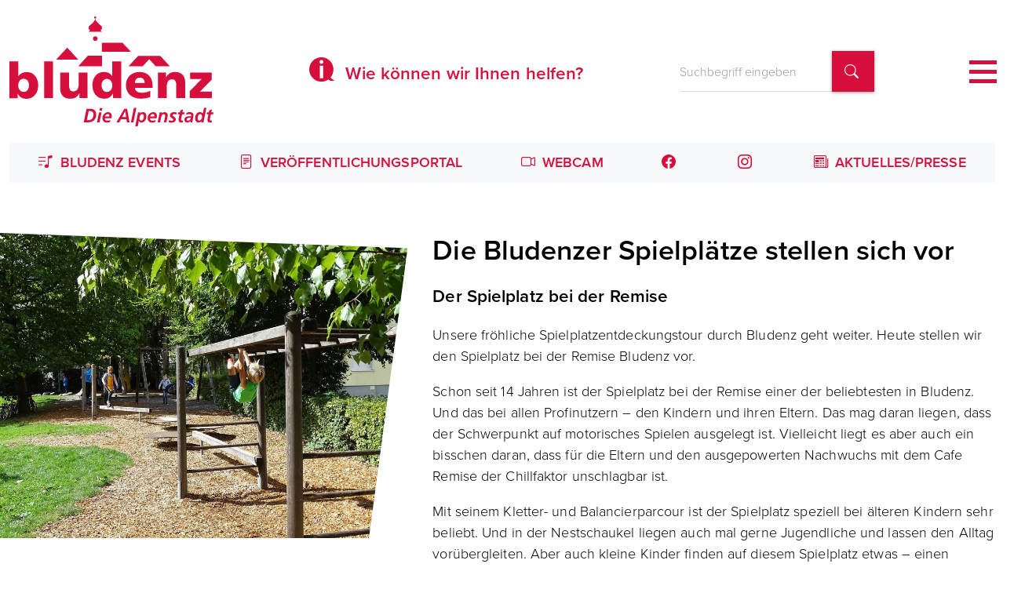

--- FILE ---
content_type: text/html; charset=utf-8
request_url: https://www.bludenz.at/stadt-bludenz/aktuelles-presse/detail/die-bludenzer-spielplaetze-stellen-sich-vor-2
body_size: 13622
content:
<!DOCTYPE html>
<html dir="ltr" lang="de-at">
<head>

<meta charset="utf-8">
<!-- 
	This website is powered by TYPO3 - inspiring people to share!
	TYPO3 is a free open source Content Management Framework initially created by Kasper Skaarhoj and licensed under GNU/GPL.
	TYPO3 is copyright 1998-2026 of Kasper Skaarhoj. Extensions are copyright of their respective owners.
	Information and contribution at https://typo3.org/
-->



<title>Amt der Stadt Bludenz: Die Bludenzer Spielplätze stellen sich vor</title>
<meta name="generator" content="TYPO3 CMS" />
<meta name="description" content="Der Spielplatz bei der Remise" />
<meta name="viewport" content="width=device-width, initial-scale=1" />
<meta property="og:title" content="Die Bludenzer Spielplätze stellen sich vor" />
<meta property="og:type" content="article" />
<meta property="og:url" content="https://www.bludenz.at/stadt-bludenz/aktuelles-presse/detail/die-bludenzer-spielplaetze-stellen-sich-vor-2" />
<meta property="og:image" content="https://www.bludenz.at/uploads/_processed_/3/7/csm_3_Remise_Klettern_1_dcfa8e78d1.jpg" />
<meta property="og:image:width" content="1200" />
<meta property="og:image:height" content="900" />
<meta property="og:description" content="Der Spielplatz bei der Remise" />
<meta name="twitter:card" content="summary" />


<link rel="stylesheet" href="/typo3temp/assets/t3sbootstrap/css/bootstrap-ef74d9f9815b31c3913a79d0792f854457987379136b39882f1ca10ef5bd7ca6.css?1743409938" media="all">
<link rel="stylesheet" href="/fileadmin/website/icons/bootstrap/bootstrap-icons.css?1679569835" media="all">
<link rel="stylesheet" href="/fileadmin/website/icons/bootstrap/bludenz-icons.css?1679922498" media="all">
<link rel="stylesheet" href="/fileadmin/website/templates/t3sbootstrap/Resources/Public/Styles/t3sbootstrap.css?1693216356" media="all">
<link rel="stylesheet" href="/typo3conf/ext/t3sbootstrap/Resources/Public/Contrib/Fontawesome/css/fontawesomeMin.css?1683879689" media="all">
<link rel="stylesheet" href="/typo3conf/ext/jobfair/Resources/Public/Css/FlashMessages.css?1698420669" media="all">
<link href="/typo3temp/assets/t3sbootstrap_4e738a587b.css?1680679390" rel="stylesheet" >






<!-- Matomo -->
<script>
  var _paq = window._paq = window._paq || [];
  /* tracker methods like "setCustomDimension" should be called before "trackPageView" */
  _paq.push(['trackPageView']);
  _paq.push(['enableLinkTracking']);
  (function() {
    var u="//matomo.bludenz.at/";
    _paq.push(['setTrackerUrl', u+'matomo.php']);
    _paq.push(['setSiteId', '1']);
    var d=document, g=d.createElement('script'), s=d.getElementsByTagName('script')[0];
    g.async=true; g.src=u+'matomo.js'; s.parentNode.insertBefore(g,s);
  })();
</script>
<!-- End Matomo Code -->
<link rel="canonical" href="https://www.bludenz.at/stadt-bludenz/aktuelles-presse/detail/die-bludenzer-spielplaetze-stellen-sich-vor-2"/>
</head>
<body id="page-57" class="onecol no" style="padding-top:182px;" data-navbar-breakpoint="no" data-bs-no-jquery="true">


		<div id="page-wrapper"><nav id="main-navbar" class="navbar navbar-light navbar-expand-no shadow-none bg-white fixed-top" ><div class="container-fluid"><a href="/" class="navbar-brand me-0 me-no-2" aria-label="Homepage des Amts der Stadt Bludenz"><img class="img-fluid" alt="Logo des Amts der Stadt Bludenz" src="/fileadmin/website/images/Bludenz-Die-Alpenstadt.svg" width="260" height="198" /></a><div id="c5227"><a class="modal-link text-decoration-none  m-0 h4 text-center" data-bs-toggle="modal" data-bs-target="#modal-5227" style="cursor:pointer;"><span class="d-none d-sm-inline-block"><i class="me-1 bi bi-info-bubble"></i> Wie können wir Ihnen helfen?</span><span class="d-inline-block d-sm-none"><i class="me-1 bi bi-info-bubble"></i> Hilfe benötigt?</span></a><div class="modal fade" id="modal-5227" tabindex="-1" role="dialog" aria-hidden="true"><div class="modal-dialog modal-xl"><div class="modal-content"><div class="modal-header"><header class="header-5227 h-0 text-center"><h2><i class="me-1 bi bi-info-bubble"></i> Wie können wir Ihnen helfen?
		

		</h2></header><button type="button" class="btn-close" data-bs-dismiss="modal" aria-label="Schließen"></button></div><div class="modal-body"><div id="c8729"><header class="header-8729 h-0 text-center"><h2>
			
	
			Derzeit sind keine Nachrichten über das Formular möglich.
		

		</h2></header><p class="text-center">Bitte senden Sie uns Ihr Anliegen an <a href="mailto:stadt@bludenz.at" title="E-Mail senden" class="bi bi-envelope-at">stadt@bludenz.at</a>.</p></div></div></div></div></div></div><div id="c7831" class="m-0"><div class="tx_solr"><div class="row"><div class="col-md-12"><div class="tx-solr-search-form"><form method="get" id="tx-solr-search-form-pi-results" action="/suchergebnisse" data-suggest="/suchergebnisse?type=7384" data-suggest-header="Top Treffer" accept-charset="utf-8"><div class="input-group"><input type="text" class="tx-solr-q js-solr-q tx-solr-suggest tx-solr-suggest-focus form-control form-control-sm" name="tx_solr[q]" value="" placeholder="Suchbegriff eingeben" /><button class="btn btn-primary tx-solr-submit" type="submit" aria-label="Suchbegriff finden"><span class="bi bi-search"></span></button></div></form></div></div></div></div></div><button class="navbar-toggler p-0 nav-icon collapsed" type="button" data-bs-toggle="offcanvas" data-bs-target="#navbarToggler" aria-controls="navbarToggler" aria-expanded="false" aria-label="Toggle navigation"><div></div></button><div id="navbarToggler" class="offcanvas offcanvas-end" tabindex="-1" aria-labelledby="offcanvasNavbarLabel"><div class="offcanvas-header pb-0"><a href="/" class="navbar-brand me-0 me-no-2" aria-label="Homepage des Amts der Stadt Bludenz"><p class="offcanvas-title d-none" id="offcanvasNavbarLabel" style="color:rgba(0, 0, 0, 0.75)">
				Amt der Stadt Bludenz
			</p></a><button type="button" class="btn-close btn-close-dark text-reset" data-bs-dismiss="offcanvas" aria-label="Close"></button></div><div class="offcanvas-body"><div class="navbar-nav main-navbarnav justify-content-center flex-grow-1"><div id="nav-item-3" class="nav-item h4  dropdown mega-dropdown"><a class="nav-link h4 text-black dropdown-toggle dropdown-item-3 text-primary active"
		id="dropdown-menu-3"
		href="/stadt-bludenz/politik/stadtvertretung"
		data-bs-toggle="dropdown"
		role="button"
		aria-expanded="false"
		title=""
		><i class="bi bi-stadtbludenz"></i>
				 Stadt Bludenz
			
	</a><div class="dropdown-menu mega-dropdown-menu remove-no   show  p-0 shadow-none" aria-labelledby="dropdown-menu-3"><div id="c5144"><div class="row m-0"><div class="col-12 w-100"></div><div class="column col-xxl-3 col-xl-3 col-lg-6 col-md-6 col-sm-6 col-12 ps-md-0"><div id="c5145"><div class="submenu"><ul class="nav menusubpages flex-column"><li class="nav-item"><a href="/stadt-bludenz/politik/stadtvertretung"
               
               title="Stadtvertretung"
               class="nav-link  fw-bold text-decoration-none btn btn-light shadow-none p-1 p-md-2 m-1
                      
                       ms-0 first
                      
                       text-start mx-0
                      
               ">
              
					
                          
                          Stadtvertretung
						
            </a></li><li class="nav-item"><a href="/stadt-bludenz/politik/ausschuesse-komissionen"
               
               title="Ausschüsse &amp; Komissionen"
               class="nav-link  fw-bold text-decoration-none btn btn-light shadow-none p-1 p-md-2 m-1
                      
                      
                      
                       text-start mx-0
                      
               ">
              
					
                          
                          Ausschüsse &amp; Komissionen
						
            </a></li><li class="nav-item"><a href="/stadt-bludenz/politik/ortsvorsteher"
               
               title="Ortsvorsteher"
               class="nav-link  fw-bold text-decoration-none btn btn-light shadow-none p-1 p-md-2 m-1
                      
                      
                      
                       text-start mx-0
                      
               ">
              
					
                          
                          Ortsvorsteher
						
            </a></li><li class="nav-item"><a href="/stadt-bludenz/politik/fraktionen"
               
               title="Fraktionen"
               class="nav-link  fw-bold text-decoration-none btn btn-light shadow-none p-1 p-md-2 m-1
                      
                      
                      
                       text-start mx-0
                      
               ">
              
					
                          
                          Fraktionen
						
            </a></li><li class="nav-item"><a href="/stadt-bludenz/politik/buergermeister-stadtraete"
               
               title="Bürgermeister &amp; Stadträte"
               class="nav-link  fw-bold text-decoration-none btn btn-light shadow-none p-1 p-md-2 m-1
                      
                      
                       me-0 last
                       text-start mx-0
                      
               ">
              
					
                          
                          Bürgermeister &amp; Stadträte
						
            </a></li></ul></div></div></div><div class="column col-xxl-3 col-xl-3 col-lg-6 col-md-6 col-sm-6 col-12"><div id="c7051"><ul class="nav menupages flex-column"><li class="nav-item"><a href="/stadt-bludenz/stadtverwaltung/abteilungen/allg-verwaltung/buergerservice-meldeamt-personenstandswesen"
               
               title="Bürgerservice"
               class="nav-link dropdown-item-9  fw-bold text-decoration-none btn btn-light shadow-none p-1 p-md-2 m-1
                      
                       ms-0x first
                       me-0x last
                       text-start mx-0x
                      "
               ><i class="bi bi-person-workspace"></i>
                          Bürgerservice
						
				</a></li></ul></div><div id="c5146"><ul class="nav menupages flex-column"><li class="nav-item"><a href="/stadt-bludenz/stadtverwaltung"
               
               title="Stadtverwaltung"
               class="nav-link dropdown-item-551 border-start border-primary border-5 fw-bold text-decoration-none btn btn-light shadow-none p-1 p-md-2 m-1
                      
                       ms-0x first
                       me-0x last
                       text-start mx-0x
                      "
               ><i class="bi bi-building"></i>
                          Stadtverwaltung
						
				</a></li></ul></div><div id="c7125"><ul class="nav menupages flex-column"><li class="nav-item"><a href="/stadt-bludenz/planungen-konzepte"
               
               title="Planungen &amp; Konzepte"
               class="nav-link dropdown-item-625  fw-bold text-decoration-none btn btn-light shadow-none p-1 p-md-2 m-1
                      
                       ms-0x first
                       me-0x last
                       text-start mx-0x
                      "
               ><i class="bi bi-easel"></i>
                          Planungen &amp; Konzepte
						
				</a></li></ul></div><div id="c7127"><ul class="nav menupages flex-column"><li class="nav-item"><a href="/stadt-bludenz/e5-gemeinde"
               
               title="e5-Gemeinde"
               class="nav-link dropdown-item-875  fw-bold text-decoration-none btn btn-light shadow-none p-1 p-md-2 m-1
                      
                       ms-0x first
                       me-0x last
                       text-start mx-0x
                      "
               ><i class="bi bi-sun"></i>
                          e5-Gemeinde
						
				</a></li></ul></div><div id="c7126"><ul class="nav menupages flex-column"><li class="nav-item"><a href="/stadt-bludenz/stadtverwaltung/abteilungen/allg-verwaltung/asz-altstoffsammelzentrum"
               
               title="ASZ (Altstoffsammelzentrum)"
               class="nav-link dropdown-item-710  fw-bold text-decoration-none btn btn-light shadow-none p-1 p-md-2 m-1
                      
                       ms-0x first
                       me-0x last
                       text-start mx-0x
                      "
               ><i class="bi bi-recycle"></i>
                          ASZ (Altstoffsammelzentrum)
						
				</a></li></ul></div></div><div class="column col-xxl-3 col-xl-3 col-lg-6 col-md-6 col-sm-6 col-12"><div id="c7128"><ul class="nav menupages flex-column"><li class="nav-item"><a href="/stadt-bludenz/downloads-formulare-links"
               
               title="Downloads, Formulare &amp; Links"
               class="nav-link dropdown-item-14  fw-bold text-decoration-none btn btn-light shadow-none p-1 p-md-2 m-1
                      
                       ms-0x first
                       me-0x last
                       text-start mx-0x
                      "
               ><i class="bi bi-ui-checks"></i>
                          Downloads, Formulare &amp; Links
						
				</a></li></ul></div><div id="c7432"><ul class="nav menupages flex-column"><li class="nav-item"><a href="/stadt-bludenz/suchhilfe-von-a-bis-z"
               
               title="Suchhilfe von A bis Z"
               class="nav-link dropdown-item-11  fw-bold text-decoration-none btn btn-light shadow-none p-1 p-md-2 m-1
                      
                       ms-0x first
                       me-0x last
                       text-start mx-0x
                      "
               ><i class="bi bi-sort-alpha-down"></i>
                          Suchhilfe von A bis Z
						
				</a></li></ul></div><div id="c7130"><ul class="nav menupages flex-column"><li class="nav-item"><a href="/stadt-bludenz/stadtarchiv"
               
               title="Stadtarchiv"
               class="nav-link dropdown-item-867  fw-bold text-decoration-none btn btn-light shadow-none p-1 p-md-2 m-1
                      
                       ms-0x first
                       me-0x last
                       text-start mx-0x
                      "
               ><i class="bi bi-archive"></i>
                          Stadtarchiv
						
				</a></li></ul></div><div id="c7132"><ul class="nav menupages flex-column"><li class="nav-item"><a href="/stadt-bludenz/stellenangebote"
                target="Stellenangebote"
               title="Stellenangebote"
               class="nav-link dropdown-item-17  fw-bold text-decoration-none btn btn-light shadow-none p-1 p-md-2 m-1
                      
                       ms-0x first
                       me-0x last
                       text-start mx-0x
                      "
               ><i class="bi bi-person-check"></i>
                          Stellenangebote
						
				</a></li></ul></div><div id="c7133"><ul class="nav menupages flex-column"><li class="nav-item"><a href="/stadt-bludenz/verkehrsmitteilungen"
               
               title="Verkehrsmitteilungen"
               class="nav-link dropdown-item-16  fw-bold text-decoration-none btn btn-light shadow-none p-1 p-md-2 m-1
                      
                       ms-0x first
                       me-0x last
                       text-start mx-0x
                      "
               ><i class="bi bi-stoplights"></i>
                          Verkehrsmitteilungen
						
				</a></li></ul></div></div><div class="column col-xxl-3 col-xl-3 col-lg-6 col-md-6 col-sm-6 col-12"><div id="c7623"><ul class="nav menupages flex-column"><li class="nav-item"><a href="/stadt-bludenz/veroeffentlichungsportal"
               
               title="Veröffentlichungsportal"
               class="nav-link dropdown-item-916  fw-bold text-decoration-none btn btn-light shadow-none p-1 p-md-2 m-1
                      
                       ms-0x first
                       me-0x last
                       text-start mx-0x
                      "
               ><i class="bi bi-file-text"></i>
                          Veröffentlichungsportal
						
				</a></li></ul></div><div id="c7139"><ul class="nav menupages flex-column"><li class="nav-item"><a href="/stadt-bludenz/verordnungen"
               
               title="Verordnungen"
               class="nav-link dropdown-item-20  fw-bold text-decoration-none btn btn-light shadow-none p-1 p-md-2 m-1
                      
                       ms-0x first
                       me-0x last
                       text-start mx-0x
                      "
               ><i class="bi bi-file-text"></i>
                          Verordnungen
						
				</a></li></ul></div><div id="c7079"><ul class="nav menupages flex-column"><li class="nav-item"><a href="/stadt-bludenz/aktuelles-presse"
               
               title="Aktuelles/Presse"
               class="nav-link dropdown-item-12  fw-bold text-decoration-none btn btn-light shadow-none p-1 p-md-2 m-1
                      
                       ms-0x first
                       me-0x last
                       text-start mx-0x
                      "
               ><i class="bi bi-newspaper"></i>
                          Aktuelles/Presse
						
				</a></li></ul></div><div id="c5147"><ul class="nav menupages flex-column"><li class="nav-item"><a href="/stadt-bludenz/aktuelles-presse/bludenz-aktuell"
               
               title="Bludenz Aktuell"
               class="nav-link dropdown-item-520  fw-bold text-decoration-none btn btn-light shadow-none p-1 p-md-2 m-1
                      
                       ms-0x first
                      
                       text-start mx-0x
                      "
               ><i class="bi bi-journal-richtext"></i>
                          Bludenz Aktuell
						
				</a></li><li class="nav-item"><a href="/stadt-bludenz/niederschriften-stadtvertretung"
               
               title="Niederschriften Stadtvertretung"
               class="nav-link dropdown-item-622  fw-bold text-decoration-none btn btn-light shadow-none p-1 p-md-2 m-1
                      
                      
                      
                       text-start mx-0x
                      "
               ><i class="bi bi-pencil-square"></i>
                          Niederschriften Stadtvertretung
						
				</a></li><li class="nav-item"><a href="/stadt-bludenz/tagesordnung-stadtvertretung"
               
               title="Tagesordnung Stadtvertretung"
               class="nav-link dropdown-item-624  fw-bold text-decoration-none btn btn-light shadow-none p-1 p-md-2 m-1
                      
                      
                       me-0x last
                       text-start mx-0x
                      "
               ><i class="bi bi-calendar-check"></i>
                          Tagesordnung Stadtvertretung
						
				</a></li></ul></div></div></div></div><hr /></div><div class="dropdown-menu show-no" aria-labelledby="dropdown-menu-3"><div class="dropdown dropend"><a id="dropdown-layout-8"
					href="/stadt-bludenz/politik/stadtvertretung"
					class="has-submenu dropdown-item dropdown-toggle dropdown-item-8"
					data-bs-toggle="dropdown" aria-haspopup="true" aria-expanded="false"
					>
					

		Politik
	

				</a><div class="dropdown-submenu dropdown-menu dd-animate-1" aria-labelledby="dropdown-layout-8"><a class="dropdown-item dropdown-item-516"
		href="/stadt-bludenz/politik/stadtvertretung" title=""
		target="_self"
		>
		

		Stadtvertretung
	

	</a><a class="dropdown-item dropdown-item-956"
		href="/stadt-bludenz/politik/ausschuesse-komissionen" title=""
		target="_self"
		>
		

		Ausschüsse & Komissionen
	

	</a><a class="dropdown-item dropdown-item-518"
		href="/stadt-bludenz/politik/ortsvorsteher" title=""
		target="_self"
		>
		

		Ortsvorsteher
	

	</a><a class="dropdown-item dropdown-item-519"
		href="/stadt-bludenz/politik/fraktionen" title=""
		target="_self"
		>
		

		Fraktionen
	

	</a><a class="dropdown-item dropdown-item-515"
		href="/stadt-bludenz/politik/buergermeister-stadtraete" title=""
		target="_self"
		>
		

		Bürgermeister & Stadträte
	

	</a></div></div><a class="dropdown-item dropdown-item-9"
								href="/stadt-bludenz/stadtverwaltung/abteilungen/allg-verwaltung/buergerservice-meldeamt-personenstandswesen"
								title=""
								target="_self"
								><i class="bi bi-person-workspace"></i> Bürgerservice
			
	

							</a><div class="dropdown dropend"><a id="dropdown-layout-551"
					href="/stadt-bludenz/stadtverwaltung"
					class="has-submenu dropdown-item dropdown-toggle dropdown-item-551"
					data-bs-toggle="dropdown" aria-haspopup="true" aria-expanded="false"
					><i class="bi bi-building"></i> Stadtverwaltung
			
	

				</a><div class="dropdown-submenu dropdown-menu dd-animate-1" aria-labelledby="dropdown-layout-551"><div class="dropdown dropend"><a id="dropdown-layout-539"
					href="/stadt-bludenz/stadtverwaltung/abteilungen/buergermeister"
					class="has-submenu dropdown-item dropdown-toggle dropdown-item-539"
					data-bs-toggle="dropdown" aria-haspopup="true" aria-expanded="false"
					>
					

		Abteilungen
	

				</a><div class="dropdown-submenu dropdown-menu dd-animate-1" aria-labelledby="dropdown-layout-539"><a class="dropdown-item dropdown-item-1070"
		href="/stadt-bludenz/stadtverwaltung/abteilungen/buergermeister" title=""
		target="_self"
		>
		

		Bürgermeister
	

	</a><a class="dropdown-item dropdown-item-1102"
		href="/stadt-bludenz/stadtverwaltung/abteilungen/stadtamtsdirektion/stadtamtsdirektion" title=""
		target="_self"
		><i class="bi bi-building"></i> Stadtamtsdirektion
			
	

	</a><a class="dropdown-item dropdown-item-1103"
		href="/stadt-bludenz/stadtverwaltung/abteilungen/allg-verwaltung/allg-verwaltung" title=""
		target="_self"
		>
		

		Allg. Verwaltung
	

	</a><a class="dropdown-item dropdown-item-1104"
		href="/stadt-bludenz/stadtverwaltung/abteilungen/finanzen/finanzen" title=""
		target="_self"
		>
		

		Finanzen
	

	</a><a class="dropdown-item dropdown-item-1105"
		href="/stadt-bludenz/stadtverwaltung/abteilungen/gesellschaft-1/gesellschaft" title=""
		target="_self"
		>
		

		Gesellschaft
	

	</a><a class="dropdown-item dropdown-item-1106"
		href="/stadt-bludenz/stadtverwaltung/abteilungen/bauwesen/bauwesen" title=""
		target="_self"
		>
		

		Bauwesen
	

	</a></div></div></div></div><div class="dropdown dropend"><a id="dropdown-layout-11"
					href="/stadt-bludenz/suchhilfe-von-a-bis-z"
					class="has-submenu dropdown-item dropdown-toggle dropdown-item-11"
					data-bs-toggle="dropdown" aria-haspopup="true" aria-expanded="false"
					><i class="bi bi-sort-alpha-down"></i> Suchhilfe von A bis Z
			
	

				</a><div class="dropdown-submenu dropdown-menu dd-animate-1" aria-labelledby="dropdown-layout-11"><a class="dropdown-item dropdown-item-572"
		href="/stadt-bludenz/suchhilfe-von-a-bis-z/a" title=""
		target="_self"
		>
		

		A
	

	</a><a class="dropdown-item dropdown-item-596"
		href="/stadt-bludenz/suchhilfe-von-a-bis-z/b" title=""
		target="_self"
		>
		

		B
	

	</a><a class="dropdown-item dropdown-item-620"
		href="/stadt-bludenz/suchhilfe-von-a-bis-z/d" title=""
		target="_self"
		>
		

		D
	

	</a><a class="dropdown-item dropdown-item-619"
		href="/stadt-bludenz/suchhilfe-von-a-bis-z/e" title=""
		target="_self"
		>
		

		E
	

	</a><a class="dropdown-item dropdown-item-618"
		href="/stadt-bludenz/suchhilfe-von-a-bis-z/f" title=""
		target="_self"
		>
		

		F
	

	</a><a class="dropdown-item dropdown-item-617"
		href="/stadt-bludenz/suchhilfe-von-a-bis-z/g" title=""
		target="_self"
		>
		

		G
	

	</a><a class="dropdown-item dropdown-item-616"
		href="/stadt-bludenz/suchhilfe-von-a-bis-z/h" title=""
		target="_self"
		>
		

		H
	

	</a><a class="dropdown-item dropdown-item-615"
		href="/stadt-bludenz/suchhilfe-von-a-bis-z/i" title=""
		target="_self"
		>
		

		I
	

	</a><a class="dropdown-item dropdown-item-614"
		href="/stadt-bludenz/suchhilfe-von-a-bis-z/j" title=""
		target="_self"
		>
		

		J
	

	</a><a class="dropdown-item dropdown-item-613"
		href="/stadt-bludenz/suchhilfe-von-a-bis-z/k" title=""
		target="_self"
		>
		

		K
	

	</a><a class="dropdown-item dropdown-item-612"
		href="/stadt-bludenz/suchhilfe-von-a-bis-z/l" title=""
		target="_self"
		>
		

		L
	

	</a><a class="dropdown-item dropdown-item-611"
		href="/stadt-bludenz/suchhilfe-von-a-bis-z/m" title=""
		target="_self"
		>
		

		M
	

	</a><a class="dropdown-item dropdown-item-610"
		href="/stadt-bludenz/suchhilfe-von-a-bis-z/n" title=""
		target="_self"
		>
		

		N
	

	</a><a class="dropdown-item dropdown-item-609"
		href="/stadt-bludenz/suchhilfe-von-a-bis-z/o" title=""
		target="_self"
		>
		

		O
	

	</a><a class="dropdown-item dropdown-item-608"
		href="/stadt-bludenz/suchhilfe-von-a-bis-z/p" title=""
		target="_self"
		>
		

		P
	

	</a><a class="dropdown-item dropdown-item-606"
		href="/stadt-bludenz/suchhilfe-von-a-bis-z/r" title=""
		target="_self"
		>
		

		R
	

	</a><a class="dropdown-item dropdown-item-605"
		href="/stadt-bludenz/suchhilfe-von-a-bis-z/s" title=""
		target="_self"
		>
		

		S
	

	</a><a class="dropdown-item dropdown-item-604"
		href="/stadt-bludenz/suchhilfe-von-a-bis-z/t" title=""
		target="_self"
		>
		

		T
	

	</a><a class="dropdown-item dropdown-item-603"
		href="/stadt-bludenz/suchhilfe-von-a-bis-z/u" title=""
		target="_self"
		>
		

		U
	

	</a><a class="dropdown-item dropdown-item-602"
		href="/stadt-bludenz/suchhilfe-von-a-bis-z/v" title=""
		target="_self"
		>
		

		V
	

	</a><a class="dropdown-item dropdown-item-601"
		href="/stadt-bludenz/suchhilfe-von-a-bis-z/w" title=""
		target="_self"
		>
		

		W
	

	</a><a class="dropdown-item dropdown-item-598"
		href="/stadt-bludenz/suchhilfe-von-a-bis-z/z" title=""
		target="_self"
		>
		

		Z
	

	</a></div></div><a class="dropdown-item dropdown-item-916"
								href="/stadt-bludenz/veroeffentlichungsportal"
								title=""
								target="_self"
								><i class="bi bi-file-text"></i> Veröffentlichungsportal
			
	

							</a><div class="dropdown dropend"><a id="dropdown-layout-12"
					href="/stadt-bludenz/aktuelles-presse"
					class="has-submenu dropdown-item dropdown-toggle dropdown-item-12 text-primary parent-active"
					data-bs-toggle="dropdown" aria-haspopup="true" aria-expanded="false"
					><i class="bi bi-newspaper"></i> Aktuelles/Presse
			
	

				</a><div class="dropdown-submenu dropdown-menu dd-animate-1" aria-labelledby="dropdown-layout-12"><a class="dropdown-item dropdown-item-57 text-primary active"
		href="/stadt-bludenz/aktuelles-presse/detail" title=""
		target="_self"
		 aria-current="page">
		

		Detail
	

	</a><a class="dropdown-item dropdown-item-520"
		href="/stadt-bludenz/aktuelles-presse/bludenz-aktuell" title=""
		target="_self"
		><i class="bi bi-journal-richtext"></i> Bludenz Aktuell
			
	

	</a></div></div><a class="dropdown-item dropdown-item-624"
								href="/stadt-bludenz/tagesordnung-stadtvertretung"
								title=""
								target="_self"
								><i class="bi bi-calendar-check"></i> Tagesordnung Stadtvertretung
			
	

							</a><a class="dropdown-item dropdown-item-622"
								href="/stadt-bludenz/niederschriften-stadtvertretung"
								title=""
								target="_self"
								><i class="bi bi-pencil-square"></i> Niederschriften Stadtvertretung
			
	

							</a><a class="dropdown-item dropdown-item-710"
								href="/stadt-bludenz/stadtverwaltung/abteilungen/allg-verwaltung/asz-altstoffsammelzentrum"
								title=""
								target="_self"
								><i class="bi bi-recycle"></i> ASZ (Altstoffsammelzentrum)
			
	

							</a><a class="dropdown-item dropdown-item-875"
								href="/stadt-bludenz/e5-gemeinde"
								title=""
								target="_self"
								><i class="bi bi-sun"></i> e5-Gemeinde
			
	

							</a><a class="dropdown-item dropdown-item-14"
								href="/stadt-bludenz/downloads-formulare-links"
								title=""
								target="_self"
								><i class="bi bi-ui-checks"></i> Downloads, Formulare & Links
			
	

							</a><a class="dropdown-item dropdown-item-625"
								href="/stadt-bludenz/planungen-konzepte"
								title=""
								target="_self"
								><i class="bi bi-easel"></i> Planungen & Konzepte
			
	

							</a><a class="dropdown-item dropdown-item-867"
								href="/stadt-bludenz/stadtarchiv"
								title=""
								target="_self"
								><i class="bi bi-archive"></i> Stadtarchiv
			
	

							</a><a class="dropdown-item dropdown-item-17"
								href="/stadt-bludenz/stellenangebote"
								title=""
								target="Stellenangebote"
								><i class="bi bi-person-check"></i> Stellenangebote
			
	

							</a><a class="dropdown-item dropdown-item-16"
								href="/stadt-bludenz/verkehrsmitteilungen"
								title=""
								target="_self"
								><i class="bi bi-stoplights"></i> Verkehrsmitteilungen
			
	

							</a><a class="dropdown-item dropdown-item-20"
								href="/stadt-bludenz/verordnungen"
								title=""
								target="_self"
								><i class="bi bi-file-text"></i> Verordnungen
			
	

							</a></div></div><div id="nav-item-4" class="nav-item h4  dropdown mega-dropdown"><a class="nav-link h4 text-black dropdown-toggle dropdown-item-4"
		id="dropdown-menu-4"
		href="https://www.vhs-bludenz.at/"
		data-bs-toggle="dropdown"
		role="button"
		aria-expanded="false"
		title=""
		><i class="bi bi-book"></i>
				 Bildung &amp; Soziales
			
	</a><div class="dropdown-menu mega-dropdown-menu remove-no    p-0 shadow-none" aria-labelledby="dropdown-menu-4"><div id="c5180"><div class="row m-0"><div class="col-12 w-100"></div><div class="column col-xxl-3 col-xl-3 col-lg-6 col-md-6 col-sm-6 col-12 ps-md-0"><div id="c7108"><ul class="nav menupages flex-column"><li class="nav-item"><a href="/bildung-soziales/kinderbetreuung"
               
               title="Kinderbetreuung"
               class="nav-link dropdown-item-35  fw-bold text-decoration-none btn btn-light shadow-none p-1 p-md-2 m-1
                      
                       ms-0x first
                       me-0x last
                       text-start mx-0x
                      "
               >
                  

					
                          
                          Kinderbetreuung
						
				</a></li></ul></div><div id="c5181"><ul class="nav menupages flex-column"><li class="nav-item"><a href="/bildung-soziales/bildungscampus-zwergenvilla-bings"
               
               title="Bildungscampus Zwergenvilla Bings"
               class="nav-link dropdown-item-974  fw-bold text-decoration-none btn btn-light shadow-none p-1 p-md-2 m-1
                      
                       ms-0x first
                       me-0x last
                       text-start mx-0x
                      "
               >
                  

					
                          
                          Bildungscampus Zwergenvilla Bings
						
				</a></li></ul></div><div id="c5182"><div class="submenu"><ul class="nav menusubpages flex-column"><li class="nav-item"><a href="/bildung-soziales/kinderbetreuung/kleinkindbetreuungen"
               
               title="Kleinkindbetreuungen"
               class="nav-link  fw-bold text-decoration-none btn btn-light shadow-none p-1 p-md-2 m-1
                      
                       ms-0 first
                      
                       text-start mx-0
                      
               ">
              
					
                          
                          Kleinkindbetreuungen
						
            </a></li><li class="nav-item"><a href="/bildung-soziales/kinderbetreuung/kindergaerten"
               
               title="Kindergärten"
               class="nav-link  fw-bold text-decoration-none btn btn-light shadow-none p-1 p-md-2 m-1
                      
                      
                      
                       text-start mx-0
                      
               ">
              
					
                          
                          Kindergärten
						
            </a></li><li class="nav-item"><a href="/bildung-soziales/kinderbetreuung/schuelerbetreuung"
               
               title="Schülerbetreuung"
               class="nav-link  fw-bold text-decoration-none btn btn-light shadow-none p-1 p-md-2 m-1
                      
                      
                      
                       text-start mx-0
                      
               ">
              
					
                          
                          Schülerbetreuung
						
            </a></li><li class="nav-item"><a href="/ferienbetreuung"
               
               title="Ferienbetreuung"
               class="nav-link  fw-bold text-decoration-none btn btn-light shadow-none p-1 p-md-2 m-1
                      
                      
                       me-0 last
                       text-start mx-0
                      
               ">
              
					
                          
                          Ferienbetreuung
						
            </a></li></ul></div></div><div id="c8159"><ul class="nav menupages flex-column"><li class="nav-item"><a href="/bildung-soziales/tarife-kinderbetreuung"
               
               title="Tarife Kinderbetreuung"
               class="nav-link dropdown-item-1112  fw-bold text-decoration-none btn btn-light shadow-none p-1 p-md-2 m-1
                      
                       ms-0x first
                       me-0x last
                       text-start mx-0x
                      "
               >
                  

					
                          
                          Tarife Kinderbetreuung
						
				</a></li></ul></div><div id="c8588"><ul class="nav menupages flex-column"><li class="nav-item"><a href="/bildung-soziales/soziale-staffelung"
               
               title="Soziale Staffelung"
               class="nav-link dropdown-item-983  fw-bold text-decoration-none btn btn-light shadow-none p-1 p-md-2 m-1
                      
                       ms-0x first
                       me-0x last
                       text-start mx-0x
                      "
               >
                  

					
                          
                          Soziale Staffelung
						
				</a></li></ul></div></div><div class="column col-xxl-3 col-xl-3 col-lg-6 col-md-6 col-sm-6 col-12"><div id="c8392"></div><div id="c8688"><ul class="nav menupages flex-column"><li class="nav-item"><a href="/bildung-soziales/kinderschutz"
               
               title="Kinderschutz"
               class="nav-link dropdown-item-1157  fw-bold text-decoration-none btn btn-light shadow-none p-1 p-md-2 m-1
                      
                       ms-0x first
                       me-0x last
                       text-start mx-0x
                      "
               >
                  

					
                          
                          Kinderschutz
						
				</a></li></ul></div><div id="c5613"><ul class="nav menupages flex-column"><li class="nav-item"><a href="/bildung-soziales/schulen"
               
               title="Schulen"
               class="nav-link dropdown-item-682  fw-bold text-decoration-none btn btn-light shadow-none p-1 p-md-2 m-1
                      
                       ms-0x first
                       me-0x last
                       text-start mx-0x
                      "
               >
                  

					
                          
                          Schulen
						
				</a></li></ul></div><div id="c7140"><ul class="nav menupages flex-column"><li class="nav-item"><a href="https://www.bludenz.at/musikschule/"
                target="_blank"
               title="Musikschule Bludenz"
               class="nav-link dropdown-item-39  fw-bold text-decoration-none btn btn-light shadow-none p-1 p-md-2 m-1
                      
                       ms-0x first
                       me-0x last
                       text-start mx-0x
                      "
               ><i class="bi bi-box-arrow-up-right"></i>
                          Musikschule Bludenz
						
				</a></li></ul></div><div id="c8451"><ul class="nav menupages flex-column"><li class="nav-item"><a href="https://www.vhs-bludenz.at/"
                target="_blank"
               title="VHS Bludenz"
               class="nav-link dropdown-item-1123  fw-bold text-decoration-none btn btn-light shadow-none p-1 p-md-2 m-1
                      
                       ms-0x first
                       me-0x last
                       text-start mx-0x
                      "
               ><i class="bi bi-box-arrow-up-right"></i>
                          VHS Bludenz
						
				</a></li></ul></div><div id="c5676"><ul class="nav menupages flex-column"><li class="nav-item"><a href="/bildung-soziales/spielplaetze"
               
               title="Spielplätze"
               class="nav-link dropdown-item-855  fw-bold text-decoration-none btn btn-light shadow-none p-1 p-md-2 m-1
                      
                       ms-0x first
                       me-0x last
                       text-start mx-0x
                      "
               >
                  

					
                          
                          Spielplätze
						
				</a></li></ul></div></div><div class="column col-xxl-3 col-xl-3 col-lg-6 col-md-6 col-sm-6 col-12"><div id="c5184"><ul class="nav menupages flex-column"><li class="nav-item"><a href="/bildung-soziales/gesundheit"
               
               title="Gesundheit"
               class="nav-link dropdown-item-812  fw-bold text-decoration-none btn btn-light shadow-none p-1 p-md-2 m-1
                      
                       ms-0x first
                       me-0x last
                       text-start mx-0x
                      "
               ><i class="bi bi-bandaid"></i>
                          Gesundheit
						
				</a></li></ul></div><div id="c7149"></div><div id="c8555"><ul class="nav menupages flex-column"><li class="nav-item"><a href="https://www.apothekenindex.at/apotheken/vorarlberg/bludenz"
                target="_blank"
               title="Apotheken-Notdienste"
               class="nav-link dropdown-item-1137  fw-bold text-decoration-none btn btn-light shadow-none p-1 p-md-2 m-1
                      
                       ms-0x first
                       me-0x last
                       text-start mx-0x
                      "
               >
                  

					
                          
                          Apotheken-Notdienste
						
				</a></li></ul></div></div><div class="column col-xxl-3 col-xl-3 col-lg-6 col-md-6 col-sm-6 col-12"><div id="c8205"></div><div id="c7141"><ul class="nav menupages flex-column"><li class="nav-item"><a href="/bildung-soziales/integration"
               
               title="Integration"
               class="nav-link dropdown-item-33  fw-bold text-decoration-none btn btn-light shadow-none p-1 p-md-2 m-1
                      
                       ms-0x first
                       me-0x last
                       text-start mx-0x
                      "
               >
                  

					
                          
                          Integration
						
				</a></li></ul></div><div id="c7142"><ul class="nav menupages flex-column"><li class="nav-item"><a href="/bildung-soziales/religionsgemeinschaften"
               
               title="Religionsgemeinschaften"
               class="nav-link dropdown-item-36  fw-bold text-decoration-none btn btn-light shadow-none p-1 p-md-2 m-1
                      
                       ms-0x first
                       me-0x last
                       text-start mx-0x
                      "
               >
                  

					
                          
                          Religionsgemeinschaften
						
				</a></li></ul></div><div id="c7143"><ul class="nav menupages flex-column"><li class="nav-item"><a href="/bildung-soziales/bildungsquartier-bludenz-mitte"
               
               title="Bildungsquartier Bludenz Mitte"
               class="nav-link dropdown-item-1026  fw-bold text-decoration-none btn btn-light shadow-none p-1 p-md-2 m-1
                      
                       ms-0x first
                       me-0x last
                       text-start mx-0x
                      "
               >
                  

					
                          
                          Bildungsquartier Bludenz Mitte
						
				</a></li></ul></div><div id="c7144"><ul class="nav menupages flex-column"><li class="nav-item"><a href="/bildung-soziales/elternberatung"
               
               title="Elternberatung"
               class="nav-link dropdown-item-31  fw-bold text-decoration-none btn btn-light shadow-none p-1 p-md-2 m-1
                      
                       ms-0x first
                       me-0x last
                       text-start mx-0x
                      "
               >
                  

					
                          
                          Elternberatung
						
				</a></li></ul></div><div id="c7146"><ul class="nav menupages flex-column"><li class="nav-item"><a href="/bildung-soziales/jugend"
               
               title="Jugend"
               class="nav-link dropdown-item-34  fw-bold text-decoration-none btn btn-light shadow-none p-1 p-md-2 m-1
                      
                       ms-0x first
                       me-0x last
                       text-start mx-0x
                      "
               >
                  

					
                          
                          Jugend
						
				</a></li></ul></div></div></div></div><hr /></div><div class="dropdown-menu show-no" aria-labelledby="dropdown-menu-4"><a class="dropdown-item dropdown-item-1123"
								href="https://www.vhs-bludenz.at/"
								title=""
								target="_blank"
								><i class="bi bi-box-arrow-up-right"></i> VHS Bludenz
			
	

							</a><div class="dropdown dropend"><a id="dropdown-layout-35"
					href="/bildung-soziales/kinderbetreuung"
					class="has-submenu dropdown-item dropdown-toggle dropdown-item-35"
					data-bs-toggle="dropdown" aria-haspopup="true" aria-expanded="false"
					>
					

		Kinderbetreuung
	

				</a><div class="dropdown-submenu dropdown-menu dd-animate-1" aria-labelledby="dropdown-layout-35"><div class="dropdown dropend"><a id="dropdown-layout-736"
					href="/bildung-soziales/kinderbetreuung/kleinkindbetreuungen"
					class="has-submenu dropdown-item dropdown-toggle dropdown-item-736"
					data-bs-toggle="dropdown" aria-haspopup="true" aria-expanded="false"
					>
					

		Kleinkindbetreuungen
	

				</a><div class="dropdown-submenu dropdown-menu dd-animate-1" aria-labelledby="dropdown-layout-736"><a class="dropdown-item dropdown-item-747"
		href="/bildung-soziales/kinderbetreuung/kleinkindbetreuungen/farbtuepfle" title=""
		target="_self"
		>
		

		Farbtüpfle
	

	</a><a class="dropdown-item dropdown-item-748"
		href="/bildung-soziales/kinderbetreuung/kleinkindbetreuungen/kinderhaus-muecke" title=""
		target="_self"
		>
		

		Kinderhaus Mücke
	

	</a><a class="dropdown-item dropdown-item-825"
		href="/bildung-soziales/kinderbetreuung/kleinkindbetreuungen/getzners-buntstiftle" title=""
		target="_self"
		>
		

		Getzners Buntstiftle
	

	</a><a class="dropdown-item dropdown-item-1109"
		href="/bildung-soziales/kinderbetreuung/kleinkindbetreuungen/getzners-buntspechtle" title=""
		target="_self"
		>
		

		Getzners Buntspechtle
	

	</a><a class="dropdown-item dropdown-item-895"
		href="/bildung-soziales/kinderbetreuung/kleinkindbetreuungen/stadtwichtel" title=""
		target="_self"
		>
		

		Stadtwichtel
	

	</a><a class="dropdown-item dropdown-item-888"
		href="/bildung-soziales/kinderbetreuung/kleinkindbetreuungen/bienenwabe" title=""
		target="_self"
		>
		

		Bienenwabe
	

	</a><a class="dropdown-item dropdown-item-803"
		href="/bildung-soziales/kinderbetreuung/kleinkindbetreuungen/private-kinderbetreuungen" title=""
		target="_self"
		>
		

		Private Kinderbetreuungen
	

	</a><a class="dropdown-item dropdown-item-1061"
		href="/bildung-soziales/bildungscampus-zwergenvilla-bings" title=""
		target="_self"
		>
		

		Bildungscampus Zwergenvilla Bings
	

	</a></div></div><a class="dropdown-item dropdown-item-1122"
		href="/bildung-soziales/kinderbetreuung/kindergaerten" title=""
		target="_self"
		>
		

		Kindergärten
	

	</a><a class="dropdown-item dropdown-item-738"
		href="/bildung-soziales/kinderbetreuung/schuelerbetreuung" title=""
		target="_self"
		>
		

		Schülerbetreuung
	

	</a><a class="dropdown-item dropdown-item-1023"
		href="/ferienbetreuung" title=""
		target="_self"
		>
		

		Ferienbetreuung
	

	</a></div></div><div class="dropdown dropend"><a id="dropdown-layout-735"
					href="/bildung-soziales/kindergaerten"
					class="has-submenu dropdown-item dropdown-toggle dropdown-item-735"
					data-bs-toggle="dropdown" aria-haspopup="true" aria-expanded="false"
					>
					

		Kindergärten
	

				</a><div class="dropdown-submenu dropdown-menu dd-animate-1" aria-labelledby="dropdown-layout-735"><a class="dropdown-item dropdown-item-739"
		href="/bildung-soziales/kindergaerten/kindergarten-ausserbraz" title=""
		target="_self"
		>
		

		Kindergarten Außerbraz
	

	</a><a class="dropdown-item dropdown-item-742"
		href="/bildung-soziales/kindergaerten/kindergarten-igel" title=""
		target="_self"
		>
		

		Kindergarten Igel
	

	</a><a class="dropdown-item dropdown-item-743"
		href="/bildung-soziales/kindergaerten/kindergarten-mitte" title=""
		target="_self"
		>
		

		Kindergarten Mitte
	

	</a><a class="dropdown-item dropdown-item-745"
		href="/bildung-soziales/kindergaerten/kindergarten-susi-weigel" title=""
		target="_self"
		>
		

		Kindergarten Susi Weigel
	

	</a><a class="dropdown-item dropdown-item-744"
		href="/bildung-soziales/kindergaerten/pfarrkindergarten-hl-kreuz" title=""
		target="_self"
		>
		

		Pfarrkindergarten Hl. Kreuz
	

	</a><a class="dropdown-item dropdown-item-741"
		href="/bildung-soziales/kindergaerten/pfarrkindergarten-don-bosco" title=""
		target="_self"
		>
		

		Pfarrkindergarten Don Bosco
	

	</a></div></div><a class="dropdown-item dropdown-item-974"
								href="/bildung-soziales/bildungscampus-zwergenvilla-bings"
								title=""
								target="_self"
								>
								

		Bildungscampus Zwergenvilla Bings
	

							</a><a class="dropdown-item dropdown-item-983"
								href="/bildung-soziales/soziale-staffelung"
								title=""
								target="_self"
								>
								

		Soziale Staffelung
	

							</a><a class="dropdown-item dropdown-item-1137"
								href="https://www.apothekenindex.at/apotheken/vorarlberg/bludenz"
								title=""
								target="_blank"
								>
								

		Apotheken-Notdienste
	

							</a><a class="dropdown-item dropdown-item-682"
								href="/bildung-soziales/schulen"
								title=""
								target="_self"
								>
								

		Schulen
	

							</a><a class="dropdown-item dropdown-item-1157"
								href="/bildung-soziales/kinderschutz"
								title=""
								target="_self"
								>
								

		Kinderschutz
	

							</a><a class="dropdown-item dropdown-item-39"
								href="https://www.bludenz.at/musikschule/"
								title=""
								target="_blank"
								><i class="bi bi-box-arrow-up-right"></i> Musikschule Bludenz
			
	

							</a><a class="dropdown-item dropdown-item-31"
								href="/bildung-soziales/elternberatung"
								title=""
								target="_self"
								>
								

		Elternberatung
	

							</a><a class="dropdown-item dropdown-item-1132"
								href="/bildung-soziales/familienkalender"
								title=""
								target="_self"
								>
								

		Familienkalender
	

							</a><a class="dropdown-item dropdown-item-34"
								href="/bildung-soziales/jugend"
								title=""
								target="_self"
								>
								

		Jugend
	

							</a><div class="dropdown dropend"><a id="dropdown-layout-855"
					href="/bildung-soziales/spielplaetze"
					class="has-submenu dropdown-item dropdown-toggle dropdown-item-855"
					data-bs-toggle="dropdown" aria-haspopup="true" aria-expanded="false"
					>
					

		Spielplätze
	

				</a><div class="dropdown-submenu dropdown-menu dd-animate-1" aria-labelledby="dropdown-layout-855"><a class="dropdown-item dropdown-item-1027"
		href="/bildung-soziales/spielplaetze/freiraum-gesundheitsmeile" title=""
		target="_self"
		>
		

		Freiraum Gesundheitsmeile
	

	</a><a class="dropdown-item dropdown-item-1028"
		href="/bildung-soziales/spielplaetze/spielplatz-st-anna" title=""
		target="_self"
		>
		

		Spielplatz St. Anna
	

	</a><a class="dropdown-item dropdown-item-1029"
		href="/bildung-soziales/spielplaetze/spielplatz-remise" title=""
		target="_self"
		>
		

		Spielplatz Remise
	

	</a><a class="dropdown-item dropdown-item-1030"
		href="/bildung-soziales/spielplaetze/spielplatz-schulhof-volksschule-mitte" title=""
		target="_self"
		>
		

		Spielplatz Schulhof Volksschule Mitte
	

	</a><a class="dropdown-item dropdown-item-1031"
		href="/bildung-soziales/spielplaetze/spielplatz-unterfeld" title=""
		target="_self"
		>
		

		Spielplatz Unterfeld
	

	</a><a class="dropdown-item dropdown-item-1032"
		href="/bildung-soziales/spielplaetze/spielplatz-unterrifatz" title=""
		target="_self"
		>
		

		Spielplatz Unterrifatz
	

	</a><a class="dropdown-item dropdown-item-1033"
		href="/bildung-soziales/spielplaetze/spielplatz-obdorf" title=""
		target="_self"
		>
		

		Spielplatz Obdorf
	

	</a><a class="dropdown-item dropdown-item-1034"
		href="/bildung-soziales/spielplaetze/spielplatz-maierhof" title=""
		target="_self"
		>
		

		Spielplatz Maierhof
	

	</a><a class="dropdown-item dropdown-item-1035"
		href="/bildung-soziales/spielplaetze/klangraststaette-hellwald" title=""
		target="_self"
		>
		

		Klangraststätte Hellwald
	

	</a></div></div><a class="dropdown-item dropdown-item-1112"
								href="/bildung-soziales/tarife-kinderbetreuung"
								title=""
								target="_self"
								>
								

		Tarife Kinderbetreuung
	

							</a><a class="dropdown-item dropdown-item-812"
								href="/bildung-soziales/gesundheit"
								title=""
								target="_self"
								><i class="bi bi-bandaid"></i> Gesundheit
			
	

							</a><a class="dropdown-item dropdown-item-33"
								href="/bildung-soziales/integration"
								title=""
								target="_self"
								>
								

		Integration
	

							</a><a class="dropdown-item dropdown-item-36"
								href="/bildung-soziales/religionsgemeinschaften"
								title=""
								target="_self"
								>
								

		Religionsgemeinschaften
	

							</a><a class="dropdown-item dropdown-item-1026"
								href="/bildung-soziales/bildungsquartier-bludenz-mitte"
								title=""
								target="_self"
								>
								

		Bildungsquartier Bludenz Mitte
	

							</a></div></div><div id="nav-item-6" class="nav-item h4  dropdown mega-dropdown"><a class="nav-link h4 text-black dropdown-toggle dropdown-item-6"
		id="dropdown-menu-6"
		href="/kultur-events-tourismus/kulturfoerderrichtlinien"
		data-bs-toggle="dropdown"
		role="button"
		aria-expanded="false"
		title=""
		><i class="bi bi-calendar2-heart"></i>
				 Kultur &amp; Events / Tourismus
			
	</a><div class="dropdown-menu mega-dropdown-menu remove-no    p-0 shadow-none" aria-labelledby="dropdown-menu-6"><div id="c7014"><div class="row m-0"><div class="col-12 w-100"></div><div class="column col-xxl-3 col-xl-3 col-lg-3 col-md-6 col-sm-6 col-12 ps-md-0"><div id="c7015"><ul class="nav menupages flex-column"><li class="nav-item"><a href="https://www.bludenz-events.at/"
                target="_blank"
               title="Bludenz Events"
               class="nav-link dropdown-item-1055  fw-bold text-decoration-none btn btn-light shadow-none p-1 p-md-2 m-1
                      
                       ms-0x first
                      
                       text-start mx-0x
                      "
               ><i class="bi bi-music-note-list"></i>
                          Bludenz Events
						
				</a></li><li class="nav-item"><a href="/kultur-events-tourismus/kulturfoerderrichtlinien"
               
               title="Kulturförderrichtlinien"
               class="nav-link dropdown-item-1036  fw-bold text-decoration-none btn btn-light shadow-none p-1 p-md-2 m-1
                      
                      
                      
                       text-start mx-0x
                      "
               ><i class="bi bi-card-checklist"></i>
                          Kulturförderrichtlinien
						
				</a></li><li class="nav-item"><a href="/kultur-events-tourismus/stadtmuseum"
               
               title="Stadtmuseum"
               class="nav-link dropdown-item-1037  fw-bold text-decoration-none btn btn-light shadow-none p-1 p-md-2 m-1
                      
                      
                      
                       text-start mx-0x
                      "
               >
                  

					
                          
                          Stadtmuseum
						
				</a></li><li class="nav-item"><a href="/kultur-events-tourismus/regionalarchiv"
               
               title="Regionalarchiv"
               class="nav-link dropdown-item-947  fw-bold text-decoration-none btn btn-light shadow-none p-1 p-md-2 m-1
                      
                      
                       me-0x last
                       text-start mx-0x
                      "
               ><i class="bi bi-inboxes"></i>
                          Regionalarchiv
						
				</a></li></ul></div></div><div class="column col-xxl-3 col-xl-3 col-lg-3 col-md-6 col-sm-6 col-12"><div id="c7613"><ul class="nav menupages flex-column"><li class="nav-item"><a href="/kultur-events-tourismus/maerkte"
               
               title="Märkte"
               class="nav-link dropdown-item-806  fw-bold text-decoration-none btn btn-light shadow-none p-1 p-md-2 m-1
                      
                       ms-0x first
                      
                       text-start mx-0x
                      "
               ><i class="bi bi-shop-window"></i>
                          Märkte
						
				</a></li><li class="nav-item"><a href="/kultur-events-tourismus/kulturvereine"
               
               title="Kulturvereine"
               class="nav-link dropdown-item-49  fw-bold text-decoration-none btn btn-light shadow-none p-1 p-md-2 m-1
                      
                      
                      
                       text-start mx-0x
                      "
               ><i class="bi bi-people"></i>
                          Kulturvereine
						
				</a></li><li class="nav-item"><a href="/kultur-events-tourismus/stadtsaal"
               
               title="Stadtsaal"
               class="nav-link dropdown-item-703  fw-bold text-decoration-none btn btn-light shadow-none p-1 p-md-2 m-1
                      
                      
                       me-0x last
                       text-start mx-0x
                      "
               >
                  

					
                          
                          Stadtsaal
						
				</a></li></ul></div></div><div class="column col-xxl-3 col-xl-3 col-lg-3 col-md-6 col-sm-6 col-12"><div id="c7614"><ul class="nav menupages flex-column"><li class="nav-item"><a href="https://www.bludenz-events.at/remise/"
                target="_blank"
               title="Remise Bludenz"
               class="nav-link dropdown-item-1139  fw-bold text-decoration-none btn btn-light shadow-none p-1 p-md-2 m-1
                      
                       ms-0x first
                      
                       text-start mx-0x
                      "
               ><i class="bi bi-box-arrow-up-right"></i>
                          Remise Bludenz
						
				</a></li><li class="nav-item"><a href="https://stadtlabor.bludenz.at/"
                target="_blank"
               title="Stadtlabor"
               class="nav-link dropdown-item-909  fw-bold text-decoration-none btn btn-light shadow-none p-1 p-md-2 m-1
                      
                      
                      
                       text-start mx-0x
                      "
               ><i class="bi bi-box-arrow-up-right"></i>
                          Stadtlabor
						
				</a></li><li class="nav-item"><a href="https://www.allerart-bludenz.at/"
                target="_blank"
               title="allerArt"
               class="nav-link dropdown-item-54  fw-bold text-decoration-none btn btn-light shadow-none p-1 p-md-2 m-1
                      
                      
                      
                       text-start mx-0x
                      "
               ><i class="bi bi-box-arrow-up-right"></i>
                          allerArt
						
				</a></li><li class="nav-item"><a href="/kultur-events-tourismus/betonsonne-kunst-unter-der-bruecke"
               
               title="Betonsonne - Kunst unter der Brücke"
               class="nav-link dropdown-item-1156  fw-bold text-decoration-none btn btn-light shadow-none p-1 p-md-2 m-1
                      
                      
                      
                       text-start mx-0x
                      "
               >
                  

					
                          
                          Betonsonne - Kunst unter der Brücke
						
				</a></li><li class="nav-item"><a href="https://www.vorarlberg-alpenregion.at/de/bludenz/bludenz.html"
                target="_blank"
               title="Tourismus &amp; Freizeit"
               class="nav-link dropdown-item-7  fw-bold text-decoration-none btn btn-light shadow-none p-1 p-md-2 m-1
                      
                      
                       me-0x last
                       text-start mx-0x
                      "
               ><i class="bi bi-compass"></i>
                          Tourismus &amp; Freizeit
						
				</a></li></ul></div></div><div class="column col-xxl-3 col-xl-3 col-lg-3 col-md-6 col-sm-6 col-12"></div></div></div><hr /></div><div class="dropdown-menu show-no" aria-labelledby="dropdown-menu-6"><a class="dropdown-item dropdown-item-1055"
								href="https://www.bludenz-events.at/"
								title=""
								target="_blank"
								><i class="bi bi-music-note-list"></i> Bludenz Events
			
	

							</a><a class="dropdown-item dropdown-item-1036"
								href="/kultur-events-tourismus/kulturfoerderrichtlinien"
								title=""
								target="_self"
								><i class="bi bi-card-checklist"></i> Kulturförderrichtlinien
			
	

							</a><a class="dropdown-item dropdown-item-1037"
								href="/kultur-events-tourismus/stadtmuseum"
								title=""
								target="_self"
								>
								

		Stadtmuseum
	

							</a><a class="dropdown-item dropdown-item-947"
								href="/kultur-events-tourismus/regionalarchiv"
								title=""
								target="_self"
								><i class="bi bi-inboxes"></i> Regionalarchiv
			
	

							</a><a class="dropdown-item dropdown-item-806"
								href="/kultur-events-tourismus/maerkte"
								title=""
								target="_self"
								><i class="bi bi-shop-window"></i> Märkte
			
	

							</a><a class="dropdown-item dropdown-item-49"
								href="/kultur-events-tourismus/kulturvereine"
								title=""
								target="_self"
								><i class="bi bi-people"></i> Kulturvereine
			
	

							</a><a class="dropdown-item dropdown-item-703"
								href="/kultur-events-tourismus/stadtsaal"
								title=""
								target="_self"
								>
								

		Stadtsaal
	

							</a><a class="dropdown-item dropdown-item-1139"
								href="https://www.bludenz-events.at/remise/"
								title=""
								target="_blank"
								><i class="bi bi-box-arrow-up-right"></i> Remise Bludenz
			
	

							</a><a class="dropdown-item dropdown-item-1153"
								href="https://www.valblu.at/"
								title=""
								target="_blank"
								>
								

		Val Blu Resort GmbH
	

							</a><a class="dropdown-item dropdown-item-909"
								href="https://stadtlabor.bludenz.at/"
								title=""
								target="_blank"
								><i class="bi bi-box-arrow-up-right"></i> Stadtlabor
			
	

							</a><a class="dropdown-item dropdown-item-54"
								href="https://www.allerart-bludenz.at/"
								title=""
								target="_blank"
								><i class="bi bi-box-arrow-up-right"></i> allerArt
			
	

							</a><a class="dropdown-item dropdown-item-1156"
								href="/kultur-events-tourismus/betonsonne-kunst-unter-der-bruecke"
								title=""
								target="_self"
								>
								

		Betonsonne - Kunst unter der Brücke
	

							</a><a class="dropdown-item dropdown-item-7"
								href="https://www.vorarlberg-alpenregion.at/de/bludenz/bludenz.html"
								title=""
								target="_blank"
								><i class="bi bi-compass"></i> Tourismus & Freizeit
			
	

							</a></div></div><div id="nav-item-5" class="nav-item h4  dropdown mega-dropdown"><a class="nav-link h4 text-black dropdown-toggle dropdown-item-5"
		id="dropdown-menu-5"
		href="/wirtschaft-vereine/standort-bludenz"
		data-bs-toggle="dropdown"
		role="button"
		aria-expanded="false"
		title=""
		><i class="bi bi-buildings"></i>
				 Wirtschaft &amp; Vereine
			
	</a><div class="dropdown-menu mega-dropdown-menu remove-no    p-0 shadow-none" aria-labelledby="dropdown-menu-5"><div id="c7052"><div class="row m-0"><div class="col-12 w-100"></div><div class="column col-xxl-3 col-xl-3 col-lg-6 col-md-6 col-sm-6 col-12 ps-md-0"><div id="c7053"><ul class="nav menupages flex-column"><li class="nav-item"><a href="/wirtschaft-vereine/standort-bludenz"
               
               title="Standort Bludenz"
               class="nav-link dropdown-item-41  fw-bold text-decoration-none btn btn-light shadow-none p-1 p-md-2 m-1
                      
                       ms-0x first
                      
                       text-start mx-0x
                      "
               ><i class="bi bi-pin-map"></i>
                          Standort Bludenz
						
				</a></li><li class="nav-item"><a href="/wirtschaft-vereine/unternehmen"
               
               title="Unternehmen"
               class="nav-link dropdown-item-42  fw-bold text-decoration-none btn btn-light shadow-none p-1 p-md-2 m-1
                      
                      
                       me-0x last
                       text-start mx-0x
                      "
               ><i class="bi bi-building"></i>
                          Unternehmen
						
				</a></li></ul></div></div><div class="column col-xxl-3 col-xl-3 col-lg-6 col-md-6 col-sm-6 col-12"><div id="c7615"><ul class="nav menupages flex-column"><li class="nav-item"><a href="/wirtschaft-vereine/bludenz-stadtmarketing-gmbh"
               
               title="Bludenz Stadtmarketing GmbH"
               class="nav-link dropdown-item-43  fw-bold text-decoration-none btn btn-light shadow-none p-1 p-md-2 m-1
                      
                       ms-0x first
                      
                       text-start mx-0x
                      "
               >
                  

					
                          
                          Bludenz Stadtmarketing GmbH
						
				</a></li><li class="nav-item"><a href="https://www.wigebludenz.at/"
                target="_blank"
               title="WIGE Bludenz"
               class="nav-link dropdown-item-45  fw-bold text-decoration-none btn btn-light shadow-none p-1 p-md-2 m-1
                      
                      
                       me-0x last
                       text-start mx-0x
                      "
               ><i class="bi bi-box-arrow-up-right"></i>
                          WIGE Bludenz
						
				</a></li></ul></div></div><div class="column col-xxl-3 col-xl-3 col-lg-6 col-md-6 col-sm-6 col-12"><div id="c7616"><ul class="nav menupages flex-column"><li class="nav-item"><a href="/wirtschaft-vereine/vereine"
               
               title="Vereine"
               class="nav-link dropdown-item-46  fw-bold text-decoration-none btn btn-light shadow-none p-1 p-md-2 m-1
                      
                       ms-0x first
                       me-0x last
                       text-start mx-0x
                      "
               ><i class="bi bi-people"></i>
                          Vereine
						
				</a></li></ul></div></div><div class="column col-xxl-3 col-xl-3 col-lg-6 col-md-6 col-sm-6 col-12"></div></div></div><hr /></div><div class="dropdown-menu show-no" aria-labelledby="dropdown-menu-5"><a class="dropdown-item dropdown-item-41"
								href="/wirtschaft-vereine/standort-bludenz"
								title=""
								target="_self"
								><i class="bi bi-pin-map"></i> Standort Bludenz
			
	

							</a><a class="dropdown-item dropdown-item-42"
								href="/wirtschaft-vereine/unternehmen"
								title=""
								target="_self"
								><i class="bi bi-building"></i> Unternehmen
			
	

							</a><a class="dropdown-item dropdown-item-43"
								href="/wirtschaft-vereine/bludenz-stadtmarketing-gmbh"
								title=""
								target="_self"
								>
								

		Bludenz Stadtmarketing GmbH
	

							</a><a class="dropdown-item dropdown-item-45"
								href="https://www.wigebludenz.at/"
								title=""
								target="_blank"
								><i class="bi bi-box-arrow-up-right"></i> WIGE Bludenz
			
	

							</a><a class="dropdown-item dropdown-item-46"
								href="/wirtschaft-vereine/vereine"
								title=""
								target="_self"
								><i class="bi bi-people"></i> Vereine
			
	

							</a></div></div></div></div></div></div></nav><div id="expanded-content-top" class="0"><div class="container-fluid"><div id="c5167" class="mb-5 bg-light d-none d-md-block"><ul class="nav menupages flex-row nav-pills nav-fill"><li class="nav-item"><a href="https://www.bludenz-events.at/"
                target="_blank"
               title="Bludenz Events"
               class="nav-link dropdown-item-1055  fw-bold text-decoration-none btn btn-light shadow-none p-1 p-md-2 m-1
                      
                       ms-0x first
                      
                      
                       text-startx ms-0"
               ><i class="bi bi-music-note-list"></i>
                          Bludenz Events
						
				</a></li><li class="nav-item"><a href="/stadt-bludenz/veroeffentlichungsportal"
               
               title="Veröffentlichungsportal"
               class="nav-link dropdown-item-916  fw-bold text-decoration-none btn btn-light shadow-none p-1 p-md-2 m-1
                      
                      
                      
                      
                       text-startx ms-0"
               ><i class="bi bi-file-text"></i>
                          Veröffentlichungsportal
						
				</a></li><li class="nav-item"><a href="/webcam/rathaus"
               
               title="Webcam"
               class="nav-link dropdown-item-876  fw-bold text-decoration-none btn btn-light shadow-none p-1 p-md-2 m-1
                      
                      
                      
                      
                       text-startx ms-0"
               ><i class="bi bi-camera-video"></i>
                          Webcam
						
				</a></li><li class="nav-item"><a href="https://www.facebook.com/bludenzstadt/"
                target="_blank"
               title="facebook"
               class="nav-link dropdown-item-990  fw-bold text-decoration-none btn btn-light shadow-none p-1 p-md-2 m-1
                      
                      
                      
                      
                       text-startx ms-0"
               ><i class="bi bi-facebook"></i></a></li><li class="nav-item"><a href="https://www.instagram.com/bludenzstadt/?hl=de"
                target="_blank"
               title="instagram"
               class="nav-link dropdown-item-991  fw-bold text-decoration-none btn btn-light shadow-none p-1 p-md-2 m-1
                      
                      
                      
                      
                       text-startx ms-0"
               ><i class="bi bi-instagram"></i></a></li><li class="nav-item"><a href="/stadt-bludenz/aktuelles-presse"
               
               title="Aktuelles/Presse"
               class="nav-link dropdown-item-12  fw-bold text-decoration-none btn btn-light shadow-none p-1 p-md-2 m-1
                      
                      
                       me-0x last
                      
                       text-startx ms-0"
               ><i class="bi bi-newspaper"></i>
                          Aktuelles/Presse
						
				</a></li></ul></div></div></div><div id="page-content" class="mb-5" ><!--TYPO3SEARCH_begin--><main class="main-content"><div id="c30" class="pt-3 mt-0"><div class="news news-single"><div class="article" itemscope="itemscope" itemtype="http://schema.org/Article"><div class="row"><div class="col-12 col-md-5 gallery mb-3 order-2 order-md-1"><!-- media files --><div class="outer"><figure class="image text-end"><a href="/uploads/_processed_/3/7/csm_3_Remise_Klettern_1_5dbabb5db5.jpg"
				   			data-caption=""><picture><source srcset="/uploads/_processed_/3/7/csm_3_Remise_Klettern_1_618cf6a69e.jpg 125w, /uploads/_processed_/3/7/csm_3_Remise_Klettern_1_4d8781f39a.jpg 255w, /uploads/_processed_/3/7/csm_3_Remise_Klettern_1_28ff0c1e8d.jpg 385w, /uploads/_processed_/3/7/csm_3_Remise_Klettern_1_84f4435b4f.jpg 576w, /uploads/_processed_/3/7/csm_3_Remise_Klettern_1_25159ecd22.jpg 768w, /uploads/_processed_/3/7/csm_3_Remise_Klettern_1_eafb85564f.jpg 992w" media="(min-width: 1200px)" sizes="(min-width: 960px) 960px, 100vw" /><source srcset="/uploads/_processed_/3/7/csm_3_Remise_Klettern_1_618cf6a69e.jpg 125w, /uploads/_processed_/3/7/csm_3_Remise_Klettern_1_4d8781f39a.jpg 255w, /uploads/_processed_/3/7/csm_3_Remise_Klettern_1_28ff0c1e8d.jpg 385w, /uploads/_processed_/3/7/csm_3_Remise_Klettern_1_84f4435b4f.jpg 576w, /uploads/_processed_/3/7/csm_3_Remise_Klettern_1_25159ecd22.jpg 768w, /uploads/_processed_/3/7/csm_3_Remise_Klettern_1_eafb85564f.jpg 992w" media="(min-width: 576px)" sizes="(min-width: 960px) 960px, 100vw" /><source srcset="/uploads/_processed_/3/7/csm_3_Remise_Klettern_1_92c1e9cf65.jpg 60w, /uploads/_processed_/3/7/csm_3_Remise_Klettern_1_f6e31c4a9a.jpg 100w, /uploads/_processed_/3/7/csm_3_Remise_Klettern_1_abbc66ee52.jpg 200w, /uploads/_processed_/3/7/csm_3_Remise_Klettern_1_28ff0c1e8d.jpg 385w, /uploads/_processed_/3/7/csm_3_Remise_Klettern_1_7f0ebcd540.jpg 575w, /uploads/pics/3_Remise_Klettern_1.jpg 1440w" media="(max-width: 575px)" sizes="(min-width: 960px) 960px, 100vw" /><img class="img-fluid" alt="image-39654" src="/uploads/_processed_/3/7/csm_3_Remise_Klettern_1_9332ee5e1b.jpg" width="960" height="720" /></picture></a></figure></div><div class="inner dynamicoffsetleft d-flex justify-content-between"></div><!-- related things --></div><div class="col-12 col-md-7 order-1 order-md-2 dynamicoffsetright"><div itemscope="itemscope" class="header mt-0 pb-3 px-2"><h1 itemprop="headline">Die Bludenzer Spielplätze stellen sich vor</h1></div><!-- teaser --><div class="teaser-text px-2 h4" itemprop="description"><p>Der Spielplatz bei der Remise</p></div><!-- main text --><div class="news-text-wrap px-2" itemprop="articleBody"><p>Unsere fröhliche Spielplatzentdeckungstour durch Bludenz geht weiter. Heute stellen wir den Spielplatz bei der Remise Bludenz vor.</p><p>Schon seit 14 Jahren ist der Spielplatz bei der Remise einer der beliebtesten in Bludenz. Und das bei allen Profinutzern – den Kindern und ihren Eltern. Das mag daran liegen, dass der Schwerpunkt auf motorisches Spielen ausgelegt ist. Vielleicht liegt es aber auch ein bisschen daran, dass für die Eltern und den ausgepowerten Nachwuchs mit dem Cafe Remise der Chillfaktor unschlagbar ist.</p><p>Mit seinem Kletter- und Balancierparcour ist der Spielplatz speziell bei älteren Kindern sehr beliebt. Und in der Nestschaukel liegen auch mal gerne Jugendliche und lassen den Alltag vorübergleiten. Aber auch kleine Kinder finden auf diesem Spielplatz etwas – einen Sandspielbereich mit Kran, eine Wasserstraße und für die ganz Kleinen gibt es eine Kleinkinderrutsche. Der Remisevorplatz eignet sich bestens dafür, mit den Rollern und Fahrrädern herumzuflitzen.</p><p>Durch die fast hofartige Eingrenzung des Remisevorplatzes samt Spielplatz ist auch dieser öffentliche Raum klar von der Umgebung, speziell der viel befahrenen Werdenbergerstraße, abgegrenzt. Die Begrünung entlang des Spielplatzes dämpft zusätzlich den Umgebungslärm und Kinder wie auch Eltern können sich ganz aufs Spiel unter den schattenspendenden Bäumen konzentrieren.</p><p>&nbsp;</p><p><em><strong>Der Artikel wurde am 25. Mai 2021 online gestellt.</strong></em></p><!-- date --><p class="news-list-date fw-semibold"><i class="bi bi-calendar-week"></i><time itemprop="datePublished" datetime="2021-05-25" class="fst-italic">
            Der Artikel wurde am 25. Mai 2021 veröffentlicht.
          </time></p></div></div></div><div class="row"><div class="col-12 col-md-5 gallery mb-3 order-2 order-md-1"></div><div class="col-12 col-md-7 order-1 order-md-2 dynamicoffset"><!-- Link Back --><div class="news-backlink-wrap mt-4 mb-5"><a class="btn btn-primary" href="/stadt-bludenz/aktuelles-presse"><i class="bi bi-chevron-left"></i>zurück
          </a></div></div></div></div></div></div><div class="container-fluid"><div id="c7295" class="mb-3 mb-md-0 mt-5"><!--TYPO3SEARCH_end--><div id="swiper-7295" class="swiper news py-3"><div class="swiper-wrapper"><div class="swiper-slide"><a class="slider-link text-dark" href="/stadt-bludenz/aktuelles-presse/detail/sicherheit-durch-zusammenarbeit-in-bludenz"><div class="card rounded-0"><figure style="overflow: hidden"><picture><img class="img-fluid" loading="lazy" src="/fileadmin/_processed_/5/2/csm_Vertreter_innen_von_Stadtpolizei__BH_und_Bundespolizei_beim_Austausch_im_Bludenzer_Austausch_c64ad063e8.jpeg" width="576" height="432" alt="" /></picture></figure><div class="overlay"><div class="card-body"><p itemscope="itemscope" class="card-title h4 mt-0 mb-1"><span itemprop="headline">
                                      Sicherheit durch Zusammenarbeit in Bludenz
                                    </span></p><div class="card-text"><p>Fokus auf Prävention, Präsenz und Abstimmung</p></div></div></div></div></a></div><div class="swiper-slide"><a class="slider-link text-dark" href="/stadt-bludenz/aktuelles-presse/detail/eu-abgeordnete-sophia-kircher-zu-besuch-in-bludenz"><div class="card rounded-0"><figure style="overflow: hidden"><picture><img class="img-fluid" loading="lazy" src="/fileadmin/_processed_/e/a/csm_Besuch_EU-Abgeordnete_Sophia_Kircher_8edb6398db.jpg" width="576" height="432" alt="" /></picture></figure><div class="overlay"><div class="card-body"><p itemscope="itemscope" class="card-title h4 mt-0 mb-1"><span itemprop="headline">
                                      EU-Abgeordnete Sophia Kircher zu Besuch in Bludenz
                                    </span></p><div class="card-text"><p>Europa beginnt in den Regionen – persönlicher Austausch vor Ort</p></div></div></div></div></a></div><div class="swiper-slide"><a class="slider-link text-dark" href="/stadt-bludenz/aktuelles-presse/detail/reinhold-bilgeri-in-der-remise-bludenz"><div class="card rounded-0"><figure style="overflow: hidden"><picture><img class="img-fluid" loading="lazy" src="/fileadmin/_processed_/2/7/csm_Reinhold_10002_cf9bebdb10.jpg" width="576" height="432" alt="" /></picture></figure><div class="overlay"><div class="card-body"><p itemscope="itemscope" class="card-title h4 mt-0 mb-1"><span itemprop="headline">
                                      Reinhold Bilgeri in der Remise Bludenz
                                    </span></p><div class="card-text"><p>Ein Abend voller Literatur, Musik und Einblicke in die Filmwelt von Reinhold Bilgeri</p></div></div></div></div></a></div><div class="swiper-slide"><a class="slider-link text-dark" href="/stadt-bludenz/aktuelles-presse/detail/letzte-geburt-auf-der-bludenzer-geburtenstation"><div class="card rounded-0"><figure style="overflow: hidden"><picture><img class="img-fluid" loading="lazy" src="/fileadmin/_processed_/1/9/csm_Alina_Nella_Orsos_mit_Eltern_und_B%C3%BCrgermeister_Simon_Tschann_0841d59672.jpeg" width="576" height="432" alt="" /></picture></figure><div class="overlay"><div class="card-body"><p itemscope="itemscope" class="card-title h4 mt-0 mb-1"><span itemprop="headline">
                                      Letzte Geburt auf der Bludenzer Geburtenstation
                                    </span></p></div></div></div></a></div><div class="swiper-slide"><a class="slider-link text-dark" href="/stadt-bludenz/aktuelles-presse/detail/hohe-auszeichnung-fuer-bludenzer-bundesheer-offizier"><div class="card rounded-0"><figure style="overflow: hidden"><picture><img class="img-fluid" loading="lazy" src="/fileadmin/_processed_/a/7/csm_Ehrung_Oberst_Kerschat_525e1006c2.jpg" width="576" height="432" alt="" /></picture></figure><div class="overlay"><div class="card-body"><p itemscope="itemscope" class="card-title h4 mt-0 mb-1"><span itemprop="headline">
                                      Hohe Auszeichnung für Bludenzer Bundesheer-Offizier
                                    </span></p><div class="card-text"><p>Oberst Michael Kerschat mit Sicherheitsmedaille des Landes Vorarlberg geehrt</p></div></div></div></div></a></div><div class="swiper-slide"><a class="slider-link text-dark" href="/stadt-bludenz/aktuelles-presse/detail/heizkostenzuschuss-noch-bis-13-februar-beantragbar"><div class="card rounded-0"><figure style="overflow: hidden"><picture><img class="img-fluid" title="adjusting the radiator thermostat " loading="lazy" src="/fileadmin/_processed_/9/a/csm_AdobeStock_19481198_18377e184f.jpeg" width="576" height="432" alt="" /></picture></figure><div class="overlay"><div class="card-body"><p itemscope="itemscope" class="card-title h4 mt-0 mb-1"><span itemprop="headline">
                                      Heizkostenzuschuss noch bis 13. Februar beantragbar
                                    </span></p><div class="card-text"><p>Antrag online oder bei der Stadt Bludenz einreichen</p></div></div></div></div></a></div><div class="swiper-slide"><a class="slider-link text-dark" href="/stadt-bludenz/aktuelles-presse/detail/klimafitte-stadt-gemeinsam-gestalten"><div class="card rounded-0"><figure style="overflow: hidden"><picture><img class="img-fluid" loading="lazy" src="/fileadmin/_processed_/d/c/csm_PXL_20251222_140855047_0a8652fcec.jpg" width="576" height="432" alt="" /></picture></figure><div class="overlay"><div class="card-body"><p itemscope="itemscope" class="card-title h4 mt-0 mb-1"><span itemprop="headline">
                                      Klimafitte Stadt gemeinsam gestalten
                                    </span></p><div class="card-text"><p>Schüler*innen erarbeiten Lösungen für Bludenz</p></div></div></div></div></a></div><div class="swiper-slide"><a class="slider-link text-dark" href="/stadt-bludenz/aktuelles-presse/detail/engel-der-daemmerung-marlene-dietrich-kehrt-auf-die-buehne-zurueck"><div class="card rounded-0"><figure style="overflow: hidden"><picture><img class="img-fluid" loading="lazy" src="/fileadmin/_processed_/0/f/csm_Engel_der_D%C3%A4mmerung__c_Michael_Hoor_ce12fe63df.jpg" width="576" height="432" alt="" /></picture></figure><div class="overlay"><div class="card-body"><p itemscope="itemscope" class="card-title h4 mt-0 mb-1"><span itemprop="headline">
                                      „Engel der Dämmerung“ – Marlene Dietrich kehrt auf die Bühne zurück
                                    </span></p><div class="card-text"><p>Musikalisches Theater in der Remise Bludenz</p></div></div></div></div></a></div><div class="swiper-slide"><a class="slider-link text-dark" href="/stadt-bludenz/aktuelles-presse/detail/fruehkindliche-bildung-in-bludenz-staerken"><div class="card rounded-0"><figure style="overflow: hidden"><picture><img class="img-fluid" loading="lazy" src="/fileadmin/_processed_/2/e/csm_IMG_9063_c12b27bbc3.jpeg" width="576" height="432" alt="" /></picture></figure><div class="overlay"><div class="card-body"><p itemscope="itemscope" class="card-title h4 mt-0 mb-1"><span itemprop="headline">
                                      Frühkindliche Bildung in Bludenz stärken
                                    </span></p><div class="card-text"><p>Zukunft gestalten: Fachkräfte für Kinderbetreuung gesucht.</p></div></div></div></div></a></div><div class="swiper-slide"><a class="slider-link text-dark" href="/stadt-bludenz/aktuelles-presse/detail/segenswuensche-zum-jahresbeginn"><div class="card rounded-0"><figure style="overflow: hidden"><picture><img class="img-fluid" loading="lazy" src="/fileadmin/_processed_/a/4/csm_Besuch_Sternsinger_Rathaus_Bludenz_dc5df34a22.jpg" width="576" height="432" alt="" /></picture></figure><div class="overlay"><div class="card-body"><p itemscope="itemscope" class="card-title h4 mt-0 mb-1"><span itemprop="headline">
                                      Segenswünsche zum Jahresbeginn
                                    </span></p><div class="card-text"><p>Sternsinger*innen bringen Hoffnung und Unterstützung ins Bludenzer Rathaus</p></div></div></div></div></a></div><div class="swiper-slide"><a class="slider-link text-dark" href="/stadt-bludenz/aktuelles-presse/detail/mit-zuversicht-ins-neue-jahr-2026"><div class="card rounded-0"><figure style="overflow: hidden"><picture><img class="img-fluid" loading="lazy" src="/fileadmin/_processed_/b/8/csm_Neujahrsempfang_quer_c15edb3f60.jpg" width="576" height="432" alt="" /></picture></figure><div class="overlay"><div class="card-body"><p itemscope="itemscope" class="card-title h4 mt-0 mb-1"><span itemprop="headline">
                                      Mit Zuversicht und neuen Chancen ins Jahr 2026
                                    </span></p><div class="card-text"><p>Die Stadt Bludenz lädt herzlich zum feierlichen Neujahrsempfang ein</p></div></div></div></div></a></div><div class="swiper-slide"><a class="slider-link text-dark" href="/stadt-bludenz/aktuelles-presse/detail/kostenlose-arbeitsplaetze-fuer-studierende-im-muut-bludenz"><div class="card rounded-0"><figure style="overflow: hidden"><picture><img class="img-fluid" loading="lazy" src="/fileadmin/_processed_/e/0/csm_muut-bludenz-lernort_acd0681391.jpg" width="576" height="432" alt="" /></picture></figure><div class="overlay"><div class="card-body"><p itemscope="itemscope" class="card-title h4 mt-0 mb-1"><span itemprop="headline">
                                      Kostenlose Arbeitsplätze für Studierende im Muut Bludenz 
                                    </span></p><div class="card-text"><p>Stadt Bludenz und Gemeinde Nüziders fördern junge Talente mit interkommunalem Projekt</p></div></div></div></div></a></div></div><div class="swiper-button-prev prev-7295"></div><div class="swiper-button-next next-7295"></div></div><!--TYPO3SEARCH_begin--></div></div><div class="container-fluid"><div id="c7296" class="mb-5 mt-5"><ul class="nav menupages flex-row justify-content-end"><li class="nav-item"><a href="/stadt-bludenz/aktuelles-presse"
               
               title="Aktuelles/Presse"
               class="nav-link dropdown-item-12  fw-bold text-decoration-none btn btn-light shadow-none p-1 p-md-2 m-1
                      
                       ms-0x first
                       me-0x last
                      
                       text-startx ms-0"
               ><i class="bi bi-newspaper"></i>
                          Aktuelles/Presse
						
				</a></li></ul></div></div><div class="container"><div id="c5171" class="mt-5"><header class="header-5171 h-110"><p class="small"><i class="me-1 bi bi-info-circle"></i> Hinweis
		

		</p></header><p class="small">Sie befinden sich im Pressearchiv der Stadt Bludenz.<br> Diese Aussendung hat keinen Anspruch auf Aktualität.</p></div></div></main><!--TYPO3SEARCH_end--></div></div><div id="expanded-content-bottom" class="mb-0"><div class="container-fluid"></div></div><div class="breadcrumb-bottom"><div class="container-fluid"><nav aria-label="breadcrumb" class="small my-3 d-none d-md-block"><ol class="breadcrumb rounded-0"><li class="breadcrumb-item"><a href="/" title="www.bludenz.at"
								 >
								
	
			www.bludenz.at
		

							</a></li><li class="breadcrumb-item"><a href="/stadt-bludenz/politik/stadtvertretung" title="Stadt Bludenz"
								 >
								
	
			Stadt Bludenz
		

							</a></li><li class="breadcrumb-item"><a href="/stadt-bludenz/aktuelles-presse" title="Aktuelles/Presse"
								 >
								
	
			Aktuelles/Presse
		

							</a></li><li class="breadcrumb-item active" aria-current="page">
					
	
			Detail
		

				</li><li class="breadcrumb-item active">Die Bludenzer Spielplätze stellen sich vor</li></ol></nav></div></div><footer id="page-footer" class="text-white small p7-5"><div class="footer bg-primary py-3 pt-lg-5 pb-lg-1"><div class="container-fluid"><div id="c5152"><div class="row"><div class="col-12 w-100"></div><div class="col-xxl-2 col-xl-2 col-lg-4 col-md-4 col-sm-12 col-12"><div id="c7003"><div class="tx-ttaddress" itemscope><div class="tt_address_list"><p class="fw-bold mb-0">Amt der Stadt Bludenz</p><div class="address" itemprop="address" itemscope itemtype="http://schema.org/PostalAddress"><address><span itemprop="streetAddress">Werdenbergerstraße 42</span><br><span itemprop="postalCode">6700</span>&nbsp;<span
                    itemprop="addressLocality">Bludenz</span><br><span itemprop="addressCountry">Österreich</span></address></div><ul class="list-unstyled mb-0"><li class="mb-2"><a href="tel:+43555263621"><i class="bi bi-telephone"></i>&nbsp;
                <span itemprop="telephone">+43 5552 63621</span></a></li><li class="mb-2"><a href="mailto:stadt@bludenz.at"><i class="bi bi-envelope-at"></i>&nbsp;<span itemprop="email">stadt@bludenz.at</span></a></li></ul></div></div></div></div><div class="col-xxl-5 col-xl-5 col-lg-8 col-md-8 col-sm-12 col-12"><div id="c7004"><div class="tx-ttaddress" itemscope><div class="tt_address_list"><div class="table-responsive"><table class="table"><tbody><tr><td colspan="2"><strong>Öffnungszeiten<br> 			Parteienverkehr aller Abteilungen</strong></td><td colspan="2"><strong>Öffnungszeiten<br> 			Bürgerservice</strong></td></tr><tr><td>MO - DO</td><td>07:30 - 12:00 Uhr</td><td>MO - DO</td><td>07:30 - 16:30 Uhr</td></tr><tr><td colspan="2">Nachmittags nur nach Terminvereinbarung</td><td colspan="2">&nbsp;</td></tr><tr><td>FR</td><td>07:30 - 12:00 Uhr</td><td>FR</td><td>07:30 - 12:00 Uhr</td></tr></tbody></table></div></div></div></div></div><div class="col-xxl-5 col-xl-5 col-lg-12 col-md-12 col-sm-12 col-12"><div id="c5765"><div class="d-flex flex-row justify-content-start align-items-end align-content-end"><div id="c5762" class="me-3"><div class="ce-textpic above-below"><div class="gallery imageorient-2 clearfix" data-ce-columns="1" data-ce-images="1"><div class="0 float-md-start"><div class="row"><div class="col  first-figure last-figure"><figure class="image mb-0"><a href="/stadt-bludenz/stadtverwaltung/stadtwappen" title="Stadtwappen Bludenz"><img class="img-fluid" title="Stadtwappen Bludenz" alt="Stadtwappen Bludenz" src="/fileadmin/daten/logos/Stadtwappen-Bludenz.svg" width="106" height="150" /></a></figure></div></div></div></div></div></div><div id="c5763" class="mx-3"><div class="ce-textpic above-below"><div class="gallery imageorient-2 clearfix" data-ce-columns="1" data-ce-images="1"><div class="0 float-md-start"><div class="row"><div class="col  first-figure last-figure"><figure class="image mb-0"><a href="https://www.plettenberg.de/" title="Städtepartnerschaft Plettenberg" target="_blank" rel="noreferrer"><img class="img-fluid" title="Städtepartnerschaft Plettenberg" alt="Stadtwappen Plettenberg" src="/fileadmin/daten/logos/Stadtwappen-Plettenberg-Vier-Ta%CC%88ler-Stadt.svg" width="158" height="55" /></a><figcaption class="image-caption small text-start"	style="max-width: 158px;">
					Städtepartnerschaft
				</figcaption></figure></div></div></div></div></div></div><div id="c5764" class="ms-3"><div class="ce-textpic above-below"><div class="gallery imageorient-2 clearfix" data-ce-columns="1" data-ce-images="1"><div class="0 float-md-start"><div class="row"><div class="col  first-figure last-figure"><figure class="image mb-0"><a href="https://www.comune.borgo-valsugana.tn.it/" title="Städtepartnerschaft Comune di Borgo Valsugana" target="_blank" rel="noreferrer"><img class="img-fluid" title="Städtepartnerschaft Comune di Borgo Valsugana" alt="Stadtwappen Borgo Valsugana" src="/fileadmin/daten/logos/Stadtwappen-Comune-di-Borgo-Valsugana.svg" width="130" height="55" /></a><figcaption class="image-caption small text-start"	style="max-width: 130px;">
					Städtepartnerschaft
				</figcaption></figure></div></div></div></div></div></div></div></div></div></div></div><div id="c5153"><hr class="ce-div" /></div><div id="c7164"><div class="row"><div class="col-12 w-100"></div><div class="col-xxl-2 col-xl-2 col-lg-2 col-md-3 col-sm-4 col-4"><div id="c7152" class="d-none d-sm-block"><div class="ce-textpic above-below"><div class="gallery imageorient-2 clearfix" data-ce-columns="1" data-ce-images="1"><div class="0 float-md-start"><div class="row"><div class="col  first-figure last-figure"><figure class="image m-0"><a href="https://www.sparkasse.at/bludenz/privatkunden" title="Sparkasse Bludenz" target="_blank" rel="noreferrer"><picture><source srcset="/fileadmin/_processed_/0/2/csm_Sparkasse-Bludenz_f47e72d0ce.png 125w, /fileadmin/_processed_/0/2/csm_Sparkasse-Bludenz_7eedcef04a.png 255w" media="(min-width: 1200px)" sizes="(min-width: 141px) 141px, 100vw" /><source srcset="/fileadmin/_processed_/0/2/csm_Sparkasse-Bludenz_f47e72d0ce.png 125w, /fileadmin/_processed_/0/2/csm_Sparkasse-Bludenz_7eedcef04a.png 255w" media="(min-width: 576px)" sizes="(min-width: 141px) 141px, 100vw" /><source srcset="/fileadmin/_processed_/0/2/csm_Sparkasse-Bludenz_c337ba96a5.png 575w" media="(max-width: 575px)" sizes="(min-width: 141px) 141px, 100vw" /><img class="img-fluid" title="Sparkasse Bludenz" alt="Sparkasse Bludenz" src="/fileadmin/_processed_/0/2/csm_Sparkasse-Bludenz_6ba56d7b71.png" width="141" height="50" /></picture></a></figure></div></div></div></div></div></div><div id="c7163" class="py-2 bg-whitex mb-3x md-md-5x d-block d-sm-none"><div class="ce-textpic above-below"><div class="gallery imageorient-2 clearfix" data-ce-columns="1" data-ce-images="1"><div class="0 float-md-start"><div class="row"><div class="col  first-figure last-figure"><figure class="image m-0"><a href="https://www.sparkasse.at/bludenz/privatkunden" target="_blank" rel="noreferrer"><picture><source srcset="/fileadmin/_processed_/0/2/csm_Sparkasse-Bludenz_f47e72d0ce.png 125w, /fileadmin/_processed_/0/2/csm_Sparkasse-Bludenz_7eedcef04a.png 255w" media="(min-width: 1200px)" sizes="(min-width: 141px) 141px, 100vw" /><source srcset="/fileadmin/_processed_/0/2/csm_Sparkasse-Bludenz_f47e72d0ce.png 125w, /fileadmin/_processed_/0/2/csm_Sparkasse-Bludenz_7eedcef04a.png 255w" media="(min-width: 576px)" sizes="(min-width: 141px) 141px, 100vw" /><source srcset="/fileadmin/_processed_/0/2/csm_Sparkasse-Bludenz_c337ba96a5.png 575w" media="(max-width: 575px)" sizes="(min-width: 141px) 141px, 100vw" /><img class="img-fluid" alt="Sparkasse-Bludenz" src="/fileadmin/_processed_/0/2/csm_Sparkasse-Bludenz_6ba56d7b71.png" width="141" height="50" /></picture></a></figure></div></div></div></div></div></div></div><div class="col-xxl-10 col-xl-10 col-lg-10 col-md-9 col-sm-8 col-8"><div id="c8238"><p>Bei der Durchführung der LEADER-Projekte werden wir unterstützt durch:<br> Bund, Land Vorarlberg und Europäischer Union (LEADER): <a href="https://www.bml.gv.at/" target="_blank" class="bi bi-box-arrow-up-right" rel="noreferrer">Bundesministerium für Land- und Forstwirtschaft, Regionen und Wasserwirtschaft</a> und <a href="https://agriculture.ec.europa.eu/common-agricultural-policy/rural-development_de" target="_blank" class="bi bi-box-arrow-up-right" rel="noreferrer">Europäische Kommission</a>.</p></div></div><div class="col-xxl-12 col-xl-12 col-lg-12 col-md-12 col-sm-12 col-12"><div id="c2720"><p class="text-end"><strong><a href="/amtssignatur">Amtsssignatur</a></strong> |&nbsp;<strong><a href="/impressum#c2773">Datenschutzerklärung</a></strong> | <a href="/impressum#c2716">Impressum, Privacy Policy, Nutzungsbedingungen</a></p></div></div></div></div></div></div></footer>
<script src="/fileadmin/T3SB/Resources/Public/JS/popper.js?1700629749"></script>
<script src="/fileadmin/T3SB/Resources/Public/JS/bootstrap.min.js?1700629749"></script>
<script src="/typo3temp/assets/t3sbootstrap_4da10807cc.js?1709744726"></script>


</body>
</html>

--- FILE ---
content_type: text/css; charset=utf-8
request_url: https://www.bludenz.at/typo3conf/ext/jobfair/Resources/Public/Css/FlashMessages.css?1698420669
body_size: 442
content:
/* JOBFAIR TYPO3 FLASH MESSAGES NEW STYLING IN TYPO3 7.3 */

.typo3-messages {
    padding: 0px;
}

.alert {
    padding: 11px;
    margin-bottom: 18px;
    border: 1px solid transparent;
    border-radius: 2px;
}
.alert h4 {
    margin-top: 0;
    color: inherit;
}
.alert .alert-link {
    font-weight: bold;
}
.alert > p,
.alert > ul {
    margin-bottom: 0;
}
.alert > p + p {
    margin-top: 5px;
}
.alert-dismissable,
.alert-dismissible {
    padding-right: 31px;
}
.alert-dismissable .close,
.alert-dismissible .close {
    position: relative;
    top: -2px;
    right: -21px;
    color: inherit;
}
.alert-success {
    background-color: #79a548;
    border-color: transparent;
    color: #ffffff;
}
.alert-info {
    background-color: #6daae0;
    border-color: transparent;
    color: #ffffff;
}
.alert-warning {
    background-color: #e8a33d;
    border-color: transparent;
    color: #ffffff;
}
.alert-danger {
    background-color: #c83c3c;
    border-color: transparent;
    color: #ffffff;
}

/* JOBFAIR TYPO3 FLASH MESSAGES OLD STYLING IN TYPO3 <7.3 */

.typo3-message {
    padding: 11px;
    margin-bottom: 18px;
    border: 1px solid transparent;
    border-radius: 2px;
}

.message-ok {
    background-color: #79a548;
    border-color: transparent;
    color: #ffffff;
}
.message-information {
    background-color: #6daae0;
    border-color: transparent;
    color: #ffffff;
}
.message-warning {
    background-color: #e8a33d;
    border-color: transparent;
    color: #ffffff;
}
.message-error {
    background-color: #c83c3c;
    border-color: transparent;
    color: #ffffff;
}


--- FILE ---
content_type: image/svg+xml
request_url: https://www.bludenz.at/fileadmin/website/images/Bludenz-Die-Alpenstadt.svg
body_size: 2000
content:
<?xml version="1.0" encoding="UTF-8"?>
<svg xmlns="http://www.w3.org/2000/svg" viewBox="0 0 125.7 68.1">
  <g fill="#d60f3c">
    <g transform="translate(-184.25 -133.23)">
      <path d="m231.76 190.44h2.39c1.67 0 3.56.67 3.56 3.57 0 2-.94 4.8-5 4.8h-2.68zm.19 7.05h.74c2.31 0 3.36-1.41 3.36-3.72 0-1.3-1-2-2.41-2h-.55z"></path>
      <path d="m239.45 192.63h1.55l-1.25 6.18h-1.55zm.55-2.63h1.53l-.32 1.54h-1.53z"></path>
      <path d="m243 196.22c0 1.14.59 1.56 1.63 1.56a4.23 4.23 0 0 0 1.81-.44l-.2 1.27a6.24 6.24 0 0 1 -1.87.34 2.5 2.5 0 0 1 -2.82-2.69 3.62 3.62 0 0 1 3.34-3.77 2.17 2.17 0 0 1 2.4 2.35 7.11 7.11 0 0 1 -.15 1.38zm2.8-1.1a3.07 3.07 0 0 0 0-.42.9.9 0 0 0 -1-1c-.94 0-1.35.6-1.65 1.45z"></path>
      <path d="m255 190.44h1.77l1.45 8.37h-1.6l-.27-1.92h-3.39l-1 1.92h-1.77zm-1.33 5.13h2.46l-.5-3.64h-.05z"></path>
      <path d="m260.92 189.82h1.53l-1.81 9h-1.53z"></path>
      <path d="m263.31 193.44a6.46 6.46 0 0 0 .13-.81h1.45l-.17.82a2 2 0 0 1 1.77-1c1.45 0 2.15 1 2.15 2.51 0 1.93-1 3.95-3.05 3.95a1.52 1.52 0 0 1 -1.62-1.1l-.67 3.48h-1.53zm2.68.3c-1 0-1.61 1.44-1.61 2.52 0 .79.26 1.45 1 1.45 1.27 0 1.68-1.68 1.68-2.65 0-.76-.36-1.32-1.06-1.32z"></path>
      <path d="m270.83 196.22c0 1.14.58 1.56 1.63 1.56a4.23 4.23 0 0 0 1.8-.44l-.2 1.27a6.23 6.23 0 0 1 -1.86.34 2.51 2.51 0 0 1 -2.83-2.69 3.62 3.62 0 0 1 3.34-3.77 2.16 2.16 0 0 1 2.4 2.35 6.41 6.41 0 0 1 -.15 1.38zm2.79-1.1a3.07 3.07 0 0 0 0-.42c0-.66-.33-1-1-1-.95 0-1.36.6-1.66 1.45z"></path>
      <path d="m276.66 193.52c.07-.37.13-.69.15-.89h1.49l-.1.6a2.46 2.46 0 0 1 1.66-.74 1.82 1.82 0 0 1 1.91 2 6.65 6.65 0 0 1 -.19 1.34l-.61 3h-1.53l.57-2.91a6.79 6.79 0 0 0 .17-1.3.8.8 0 0 0 -.83-.86c-1.06 0-1.45 1-1.64 2l-.63 3.11h-1.53z"></path>
      <path d="m287 194a3.56 3.56 0 0 0 -1.25-.28c-.46 0-1 .13-1 .62 0 .78 2 1.07 2 2.58s-1.34 2.08-2.65 2.08a4 4 0 0 1 -1.79-.37l.34-1.28a2.75 2.75 0 0 0 1.45.48c.52 0 1.05-.18 1.05-.68 0-1-2-1.1-2-2.64s1.33-2 2.54-2a6.75 6.75 0 0 1 1.67.25z"></path>
      <path d="m288.21 192.63h1.11l.26-1.27 1.64-.56-.37 1.83h1.36l-.24 1.18h-1.36l-.56 2.7a2.35 2.35 0 0 0 -.07.6.56.56 0 0 0 .58.6 1.84 1.84 0 0 0 .74-.15l-.26 1.25a3.91 3.91 0 0 1 -.82.14c-1 0-1.77-.43-1.77-1.61a7.21 7.21 0 0 1 .19-1.44l.44-2.09h-1.08z"></path>
      <path d="m295.77 197.86a2.23 2.23 0 0 1 -1.89 1.09 1.66 1.66 0 0 1 -1.82-1.76c0-2 2.17-2.19 3.6-2.19h.54a1.87 1.87 0 0 0 .05-.53c0-.62-.64-.8-1.18-.8a4.5 4.5 0 0 0 -1.93.47l.22-1.28a5.71 5.71 0 0 1 2-.37c1.17 0 2.28.45 2.28 1.91 0 .82-.58 3.25-.72 4.41h-1.29zm-1.49-.08c1.14 0 1.49-.83 1.73-1.82h-.54c-.74 0-2 .13-2 1.17a.7.7 0 0 0 .81.65z"></path>
      <path d="m305.64 189.82-1.58 7.62c-.09.53-.18 1.06-.22 1.37h-1.42l.14-.91a2.13 2.13 0 0 1 -1.91 1c-1.39 0-2-1.22-2-2.56 0-1.85 1-3.9 2.95-3.9a2.25 2.25 0 0 1 1.81.87l.74-3.54zm-5.43 6.42c0 .63.18 1.47.93 1.47 1.12 0 1.78-1.37 1.78-2.51 0-.72-.33-1.46-1.11-1.46-1.09 0-1.6 1.58-1.6 2.5z"></path>
      <path d="m306 192.63h1.11l.26-1.27 1.64-.56-.38 1.83h1.37l-.24 1.18h-1.37l-.55 2.7a2.35 2.35 0 0 0 -.07.6.56.56 0 0 0 .58.6 1.84 1.84 0 0 0 .74-.15l-.26 1.25a3.91 3.91 0 0 1 -.82.14c-1 0-1.77-.43-1.77-1.61a7.21 7.21 0 0 1 .19-1.44l.44-2.09h-1.11z"></path>
      <path d="m184.25 161.08h5.49v9h.06a6.42 6.42 0 0 1 5.42-2.39c4.37 0 6.76 4.15 6.76 8 0 4.66-2.52 8.54-7.21 8.54a5.84 5.84 0 0 1 -5.43-3.18h-.06v2.82h-5zm8.75 10.76c-2 0-3.33 1.76-3.33 4.12s1.51 4 3.33 4c2.06 0 3.3-1.72 3.3-4.24.04-2.06-1.14-3.88-3.3-3.88z"></path>
      <path d="m205.65 161.08h5.45v22.73h-5.45z"></path>
      <path d="m232.35 183.81h-5v-2.91h-.06a6 6 0 0 1 -5.76 3.27c-4.3 0-6-3-6-6.3v-9.87h5.47v7.64c0 3 1 4 2.52 4 2.24 0 3.39-1.55 3.39-4.94v-6.7h5.46z"></path>
      <path d="m253.11 183.81h-5v-2.81h-.11a5.84 5.84 0 0 1 -5.43 3.18c-4.69 0-7.21-3.88-7.21-8.54 0-3.88 2.4-8 6.76-8a6.27 6.27 0 0 1 5.42 2.39h.06v-9h5.49zm-8.79-3.81c1.82 0 3.33-1.72 3.33-4s-1.33-4.12-3.33-4.12-3.3 1.82-3.3 3.91c-.02 2.48 1.24 4.21 3.3 4.21z"></path>
      <path d="m261.54 177.51c.3 2.18 2 3 4.63 3a10.32 10.32 0 0 0 4.82-1.21v3.84a15.77 15.77 0 0 1 -5.79 1c-5.21 0-9.18-3.06-9.18-8.27s3.55-8.24 8.46-8.24c5.84 0 8 4.15 8 8.85v1zm6-3.09c0-1.82-.85-3.31-3-3.31-2 0-2.91 1.49-3 3.31z"></path>
      <path d="m275.69 168h5v2.91h.06a6 6 0 0 1 5.76-3.27c4.3 0 6 3 6 6.3v9.85h-5.46v-7.64c0-3-1-4-2.51-4-2.24 0-3.39 1.55-3.39 4.94v6.67h-5.46z"></path>
      <path d="m295.39 179.45 7.21-7.45h-7.06v-4h13.31v4.37l-7.22 7.42h7.37v4h-13.61z"></path>
    </g>
    <path d="m56.95 16.23h12.69l5.24 5.64h-17.93v-5.22z"></path>
    <path d="m48.31 24.34h8.73l.01 6.52h-14.63z"></path>
    <path d="m73.36 30.84 5.94-6.37h13.63l5.94 6.38h-8.76l-3.99-4.42-4.01 4.41z"></path>
    <path d="m28.76 26.7 6.83-7.34 6.83 7.34z"></path>
    <path d="m235.76 146.92a1.39 1.39 0 1 1 1.38 1.39 1.38 1.38 0 0 1 -1.38-1.39z" transform="translate(-184.25 -133.23)"></path>
    <path d="m237.1 134.06c.14 1.6-1.22 3-3.26 4.67a1.78 1.78 0 0 0 .07 3.08l-.92.93h8.28l-.88-.91a1.78 1.78 0 0 0 .07-3.08c-2-1.71-3.5-3.1-3.36-4.7z" transform="translate(-184.25 -133.23)"></path>
    <path d="m236.43 133.89a.66.66 0 0 1 1.32 0 .66.66 0 1 1 -1.32 0z" transform="translate(-184.25 -133.23)"></path>
  </g>
</svg>


--- FILE ---
content_type: image/svg+xml
request_url: https://www.bludenz.at/fileadmin/daten/logos/Stadtwappen-Plettenberg-Vier-Ta%CC%88ler-Stadt.svg
body_size: 4520
content:
<?xml version="1.0" encoding="UTF-8"?>
<svg xmlns="http://www.w3.org/2000/svg" viewBox="0 0 340.73 118.91">
  <path d="m98.48 69.01v-68.28h-97.75v68.28c0 27.14 21.88 49.16 48.87 49.16s48.87-22.03 48.87-49.16z" fill="#ed1c24"></path>
  <g stroke="#000">
    <path d="m12.99 12.84 7.95 17.07v1.53h-15.68v-1.6z" fill="#0072bc" fill-rule="evenodd" stroke-miterlimit="2.92" stroke-width=".73"></path>
    <path d="m86.52 12.11 7.44 16.92v2.26h-15.1v-2.33z" fill="#0072bc" fill-rule="evenodd" stroke-miterlimit="2.92" stroke-width=".73"></path>
    <path d="m73.61 64.78v-27.35h-47.27v10.8 16.49c0 13.2 10.58 23.85 23.63 23.85s23.63-10.65 23.63-23.78z" fill="#fff200" stroke-linecap="square" stroke-miterlimit="2.92" stroke-width=".49"></path>
    <path d="m26.34 48.51h47.27v12.62c0 2.92.07 4.45-.15 6.27h-41.21l-5.91-6.27z" fill="#fff" stroke-linecap="round" stroke-miterlimit="2.92" stroke-width=".49"></path>
    <path d="m26.34 48.51h5.91v6.27h-5.91z" fill="#ed1c24" stroke-linecap="round" stroke-miterlimit="2.92" stroke-width=".49"></path>
    <path d="m32.25 54.79h5.91v6.27h-5.91z" fill="#ed1c24" stroke-linecap="round" stroke-miterlimit="2.92" stroke-width=".49"></path>
    <path d="m38.15 48.51h5.91v6.27h-5.91z" fill="#ed1c24" stroke-linecap="round" stroke-miterlimit="2.92" stroke-width=".49"></path>
    <path d="m44.06 54.79h5.91v6.27h-5.91z" fill="#ed1c24" stroke-linecap="round" stroke-miterlimit="2.92" stroke-width=".49"></path>
    <path d="m49.97 48.51h5.91v6.27h-5.91z" fill="#ed1c24" stroke-linecap="round" stroke-miterlimit="2.92" stroke-width=".49"></path>
    <path d="m55.88 54.79h5.91v6.27h-5.91z" fill="#ed1c24" stroke-linecap="round" stroke-miterlimit="2.92" stroke-width=".49"></path>
    <path d="m61.79 48.51h5.91v6.27h-5.91z" fill="#ed1c24" stroke-linecap="round" stroke-miterlimit="2.92" stroke-width=".49"></path>
    <path d="m67.84 54.79h5.84v6.27h-5.91z" fill="#ed1c24" stroke-linecap="round" stroke-miterlimit="2.92" stroke-width=".49"></path>
    <path d="m26.34 61.06h5.91v6.27h-5.76c-.15-1.31-.15-2.55-.15-6.27z" fill="#ed1c24" stroke-linecap="round" stroke-miterlimit="2.92" stroke-width=".49"></path>
    <path d="m38.15 61.06h5.91v6.27h-5.91z" fill="#ed1c24" stroke-linecap="round" stroke-miterlimit="2.92" stroke-width=".49"></path>
    <path d="m49.97 61.06h5.91v6.27h-5.91z" fill="#ed1c24" stroke-linecap="round" stroke-miterlimit="2.92" stroke-width=".49"></path>
    <path d="m61.79 61.06h5.91v6.27h-5.91z" fill="#ed1c24" stroke-linecap="round" stroke-miterlimit="2.92" stroke-width=".49"></path>
    <path d="m4.02 28.82v3.72l1.82 1.39v51.35h-2.48c6.42 15.9 22.61 32.9 46.83 32.9 16.49 0 37.27-11.6 44.86-31.22h-1.6v-52.16l2.55-2.26v-3.79h-2.77v2.26h-2.77v-2.26h-2.77v2.26h-2.77v-2.26h-2.77v2.26h-2.77v-2.26h-2.84v4.01l2.26 2.12v53.4h-1.31v2.48h-1.09v2.55h-52.4v-2.63h-1.31v-2.26h-1.09l-.95-1.53v-52.81l1.02-1.46v-3.72h-2.55v2.26h-2.55v-2.26h-2.55v2.26h-2.41v-2.26h-2.55v2.26h-2.55v-2.26h-2.48v-.07z" fill="#fff200" fill-rule="evenodd" stroke-linejoin="round" stroke-width=".49"></path>
    <path d="m73.61 34.87c-1.31 0-1.17-2.41 0-2.41s1.31-2.63 0-2.63h-47.27c-1.31 0-1.31 2.63 0 2.63s1.39 2.41 0 2.41-1.39 2.63 0 2.63h47.27c1.46-.07 1.31-2.63 0-2.63z" fill="#fff200" stroke-linecap="round" stroke-miterlimit="2.92" stroke-width=".49"></path>
    <path d="m39.03 33.63c0 .66-.51 1.24-1.17 1.24s-1.17-.51-1.17-1.24c0-.66.51-1.24 1.17-1.24s1.17.58 1.17 1.24z" fill="#0072bc" stroke-linecap="round" stroke-miterlimit="2.92" stroke-width=".49"></path>
    <path d="m51.21 33.63c0 .66-.51 1.24-1.17 1.24s-1.17-.51-1.17-1.24c0-.66.51-1.24 1.17-1.24s1.17.58 1.17 1.24z" fill="#0072bc" stroke-linecap="round" stroke-miterlimit="2.92" stroke-width=".49"></path>
    <path d="m63.32 33.63c0 .66-.51 1.24-1.17 1.24s-1.17-.51-1.17-1.24c0-.66.51-1.24 1.17-1.24s1.17.58 1.17 1.24z" fill="#0072bc" stroke-linecap="round" stroke-miterlimit="2.92" stroke-width=".49"></path>
    <path d="m73.09 33.63c0 .66-.51 1.24-1.17 1.24s-1.17-.51-1.17-1.24c0-.66.51-1.24 1.17-1.24s1.17.58 1.17 1.24z" fill="#0072bc" stroke-linecap="round" stroke-miterlimit="2.92" stroke-width=".49"></path>
    <path d="m28.6 33.63c0 .66-.51 1.24-1.17 1.24s-1.17-.51-1.17-1.24c0-.66.51-1.24 1.17-1.24s1.17.58 1.17 1.24z" fill="#0072bc" stroke-linecap="round" stroke-miterlimit="2.92" stroke-width=".49"></path>
    <path d="m26.41 32.39h47.2" fill="none" stroke-miterlimit="2.92" stroke-width=".49"></path>
    <path d="m26.34 34.8h47.27" fill="none" stroke-miterlimit="2.92" stroke-width=".49"></path>
    <path d="m28.82 29.77c-2.04 0-4.74-4.81-4.45-8.24.22-2.99-2.77-5.4-2.7-8.83 2.55 3.28 9.12 3.43 4.81 6.64.66.22.8.44 1.02 1.24 2.04 0 2.63-.95 2.55-2.99 1.17 2.04 2.7 3.36 3.94 4.08-1.02.88-2.04 1.02-2.84 3.14-.29-2.63-2.26-2.55-2.7-1.6-1.17 2.41.73 4.74 3.28 4.89 4.08.22 4.16-5.32 4.38-9.26 1.24 3.87 2.99 9.26 7.37 9.26 2.48 0 3.94-4.23 1.09-4.38-1.31-.07-1.6 1.17-2.19 1.82-.36-1.75-1.24-2.77-2.41-3.43 1.68-1.09 2.48-1.75 2.48-4.3 1.53 1.53 3.06 2.12 4.16 1.17 1.68-1.39.29-4.23-2.33-4.52.66-.95 1.68-1.53 2.77-1.75.36-1.39 1.24-1.9 2.48-2.7 1.24.51 2.19 1.31 2.48 2.63 1.31.22 2.12.8 2.77 1.6-2.7.95-3.5 2.99-2.19 4.52 1.09 1.31 3.43.36 4.3-.88.22 1.39.51 2.77 1.53 3.87-1.09 1.09-1.75 2.41-2.19 4.16-.44-1.6-.95-1.97-1.9-2.04-2.12 0-1.75 4.45 1.9 4.23 2.7-.15 5.69-5.11 6.93-9.92.15 5.54 1.75 9.63 4.08 9.56s3.87-1.75 3.87-3.5c0-1.6-2.19-2.7-3.36-.15-.66-1.39-1.46-2.26-2.77-3.28 1.6-1.24 2.7-2.26 3.72-4.08.8 4.3 3.94 4.74 3.87 1.82-3.87-.66 1.17-4.3 4.3-5.32.22 2.04-1.24 4.52-2.77 7.15-.73 1.24-.88 3.87-1.31 5.69-.36 1.6-2.48 3.57-4.45 3.57h-2.12c-1.9 0-3.36-1.75-4.38-3.5-.88 1.46-3.06 3.5-4.23 3.5h-3.21c-2.04 0-3.79-2.12-4.81-3.36-1.02 1.24-2.55 3.36-5.03 3.36h-2.63c-1.82 0-3.94-2.19-4.45-3.65-.07 1.6-1.39 3.65-4.08 3.65l-4.6.15z" fill="#fff200" fill-rule="evenodd" stroke-linejoin="round" stroke-width=".49"></path>
    <path d="m26.12 22.84c0 .58-.44 1.02-.95 1.02s-.88-.58-.88-1.17.36-.95.88-.95c.51.07.95.51.95 1.09z" fill="#0072bc" stroke-linecap="round" stroke-miterlimit="2.92" stroke-width=".49"></path>
    <path d="m74.48 22.84c0 .58-.29 1.09-.66 1.09s-.66-.51-.66-1.09.29-1.09.66-1.09.66.51.66 1.09z" fill="#0072bc" stroke-linecap="round" stroke-miterlimit="2.92" stroke-width=".49"></path>
    <path d="m44.43 21.6h10.14" fill="none" stroke-miterlimit="2.92" stroke-width=".73"></path>
    <path d="m49.61 13.86v12.98" fill="none" stroke-miterlimit="2.92" stroke-width=".73"></path>
    <path d="m50.63 23.42c0 1.24-.44 2.19-1.02 2.19s-1.02-1.02-1.02-2.19c0-1.24.44-2.19 1.02-2.19.51 0 1.02 1.02 1.02 2.19z" fill="#0072bc" stroke-linecap="round" stroke-miterlimit="2.92" stroke-width=".73"></path>
    <path d="m47.42 15.47h4.45" fill="none" stroke-miterlimit="2.92" stroke-width=".73"></path>
    <path d="m37.28 19.12c0 1.24-.22 2.19-.66 2.19-.73 0-.88-1.02-1.09-2.12-.15-1.09-.22-2.04-.36-2.63-.22-.8-.07-2.12.58-2.12 1.17.07 1.6 1.46 1.53 4.67z" fill="#0072bc" stroke-linecap="round" stroke-miterlimit="2.92" stroke-width=".49"></path>
    <path d="m62.01 18.82c0 1.24.22 2.33.8 2.33.29 0 .88-1.02.88-2.12 0-1.02.36-1.97.36-2.55 0-1.31-.07-2.12-.8-2.19-1.46 0-1.31 1.31-1.24 4.52z" fill="#0072bc" stroke-linecap="round" stroke-miterlimit="2.92" stroke-width=".49"></path>
    <path d="m32.61 32.32v2.55" fill="none" stroke-miterlimit="2.92" stroke-width=".49"></path>
    <path d="m43.55 32.32v2.55" fill="none" stroke-miterlimit="2.92" stroke-width=".49"></path>
    <path d="m55.66 32.32v2.55" fill="none" stroke-miterlimit="2.92" stroke-width=".49"></path>
    <path d="m66.6 32.25v2.55" fill="none" stroke-miterlimit="2.92" stroke-width=".49"></path>
    <path d="m95.93 32.61h-19.55" fill="none" stroke-miterlimit="2.92" stroke-width=".49"></path>
    <path d="m93.67 34.73h-14.95" fill="none" stroke-miterlimit="2.92" stroke-width=".49"></path>
    <path d="m93.59 38.59h-14.88" fill="none" stroke-miterlimit="2.92" stroke-width=".49"></path>
    <path d="m93.67 43.48h-14.95" fill="none" stroke-miterlimit="2.92" stroke-width=".49"></path>
    <path d="m93.67 47.13h-14.95" fill="none" stroke-miterlimit="2.92" stroke-width=".49"></path>
    <path d="m93.59 50.77h-14.88" fill="none" stroke-miterlimit="2.92" stroke-width=".49"></path>
    <path d="m85.93 43.26h1.31v7.73h-1.31z" stroke-linecap="round" stroke-linejoin="round" stroke-width=".49"></path>
    <path d="m93.59 55.66h-14.88" fill="none" stroke-miterlimit="2.92" stroke-width=".49"></path>
    <path d="m93.67 59.38h-14.95" fill="none" stroke-miterlimit="2.92" stroke-width=".49"></path>
    <path d="m93.59 64.2h-14.88" fill="none" stroke-miterlimit="2.92" stroke-width=".49"></path>
    <path d="m93.59 67.84h-14.88" fill="none" stroke-miterlimit="2.92" stroke-width=".49"></path>
    <path d="m93.59 71.49h-14.88" fill="none" stroke-miterlimit="2.92" stroke-width=".49"></path>
    <path d="m93.67 76.3h-14.95" fill="none" stroke-miterlimit="2.92" stroke-width=".49"></path>
    <path d="m93.59 80.02h-14.88" fill="none" stroke-miterlimit="2.92" stroke-width=".49"></path>
    <path d="m93.59 84.84h-14.88" fill="none" stroke-miterlimit="2.92" stroke-width=".49"></path>
    <path d="m94.54 88.27h-15.9" fill="none" stroke-miterlimit="2.92" stroke-width=".49"></path>
    <path d="m81.77 34.87v3.57" fill="none" stroke-linecap="square" stroke-miterlimit="2.92" stroke-width=".49"></path>
    <path d="m90.97 34.87v3.57" fill="none" stroke-linecap="square" stroke-miterlimit="2.92" stroke-width=".49"></path>
    <path d="m83.74 38.81v4.45" fill="none" stroke-linecap="square" stroke-miterlimit="2.92" stroke-width=".49"></path>
    <path d="m89.22 38.81v4.45" fill="none" stroke-linecap="square" stroke-miterlimit="2.92" stroke-width=".49"></path>
    <path d="m91.04 43.77v3.14" fill="none" stroke-linecap="square" stroke-miterlimit="2.92" stroke-width=".49"></path>
    <path d="m81.48 43.7v3.14" fill="none" stroke-linecap="square" stroke-miterlimit="2.92" stroke-width=".49"></path>
    <path d="m83.67 47.34v3.14" fill="none" stroke-linecap="square" stroke-miterlimit="2.92" stroke-width=".49"></path>
    <path d="m89.8 47.34v3.14" fill="none" stroke-linecap="square" stroke-miterlimit="2.92" stroke-width=".49"></path>
    <path d="m91.04 50.92v4.45" fill="none" stroke-linecap="square" stroke-miterlimit="2.92" stroke-width=".49"></path>
    <path d="m82.29 50.92v4.45" fill="none" stroke-linecap="square" stroke-miterlimit="2.92" stroke-width=".49"></path>
    <path d="m83.67 55.81v3.28" fill="none" stroke-linecap="square" stroke-miterlimit="2.92" stroke-width=".49"></path>
    <path d="m89.8 55.81v3.28" fill="none" stroke-linecap="square" stroke-miterlimit="2.92" stroke-width=".49"></path>
    <path d="m89.8 64.41v3.28" fill="none" stroke-linecap="square" stroke-miterlimit="2.92" stroke-width=".49"></path>
    <path d="m83.74 64.41v3.28" fill="none" stroke-linecap="square" stroke-miterlimit="2.92" stroke-width=".49"></path>
    <path d="m82.5 59.53v4.38" fill="none" stroke-linecap="square" stroke-miterlimit="2.92" stroke-width=".49"></path>
    <path d="m91.11 59.53v4.38" fill="none" stroke-linecap="square" stroke-miterlimit="2.92" stroke-width=".49"></path>
    <path d="m89.8 71.64v4.45" fill="none" stroke-linecap="square" stroke-miterlimit="2.92" stroke-width=".49"></path>
    <path d="m84.33 71.56v4.45" fill="none" stroke-linecap="square" stroke-miterlimit="2.92" stroke-width=".49"></path>
    <path d="m91.62 68.06v3.28" fill="none" stroke-linecap="square" stroke-miterlimit="2.92" stroke-width=".49"></path>
    <path d="m82.5 67.99v3.28" fill="none" stroke-linecap="square" stroke-miterlimit="2.92" stroke-width=".49"></path>
    <path d="m82.5 76.52v3.28" fill="none" stroke-linecap="square" stroke-miterlimit="2.92" stroke-width=".49"></path>
    <path d="m92.28 76.52v3.28" fill="none" stroke-linecap="square" stroke-miterlimit="2.92" stroke-width=".49"></path>
    <path d="m89.8 80.24v4.3" fill="none" stroke-linecap="square" stroke-miterlimit="2.92" stroke-width=".49"></path>
    <path d="m84.33 80.24v4.3" fill="none" stroke-linecap="square" stroke-miterlimit="2.92" stroke-width=".49"></path>
    <path d="m82.43 85.06v2.99" fill="none" stroke-linecap="square" stroke-miterlimit="2.92" stroke-width=".49"></path>
    <path d="m92.28 85.06v2.99" fill="none" stroke-linecap="square" stroke-miterlimit="2.92" stroke-width=".49"></path>
    <path d="m78.71 93.52v4.3" fill="none" stroke-linecap="square" stroke-miterlimit="2.92" stroke-width=".49"></path>
    <path d="m86.15 91.04v2.04" fill="none" stroke-linecap="square" stroke-miterlimit="2.92" stroke-width=".49"></path>
    <path d="m93.15 90.75h-15.68" fill="none" stroke-miterlimit="2.92" stroke-width=".49"></path>
    <path d="m91.77 93.3h-15.46" fill="none" stroke-miterlimit="2.92" stroke-width=".49"></path>
    <path d="m21.6 32.61h-17.51" fill="none" stroke-miterlimit="2.92" stroke-width=".49"></path>
    <path d="m20.57 34h-14.66" fill="none" stroke-linecap="square" stroke-miterlimit="2.92" stroke-width=".49"></path>
    <path d="m20.57 38.59h-14.66" fill="none" stroke-linecap="square" stroke-miterlimit="2.92" stroke-width=".49"></path>
    <path d="m20.57 43.48h-14.66" fill="none" stroke-linecap="square" stroke-miterlimit="2.92" stroke-width=".49"></path>
    <path d="m20.57 47.13h-14.66" fill="none" stroke-linecap="square" stroke-miterlimit="2.92" stroke-width=".49"></path>
    <path d="m20.57 51.43h-14.58" fill="none" stroke-linecap="square" stroke-miterlimit="2.92" stroke-width=".49"></path>
    <path d="m12.84 43.26h1.31v7.73h-1.31z" stroke-linecap="round" stroke-linejoin="round" stroke-width=".49"></path>
    <path d="m20.57 55.66h-14.66" fill="none" stroke-linecap="square" stroke-miterlimit="2.92" stroke-width=".49"></path>
    <path d="m20.57 59.31h-14.66" fill="none" stroke-linecap="square" stroke-miterlimit="2.92" stroke-width=".49"></path>
    <path d="m20.65 64.2h-14.66" fill="none" stroke-linecap="square" stroke-miterlimit="2.92" stroke-width=".49"></path>
    <path d="m20.57 67.84h-14.66" fill="none" stroke-linecap="square" stroke-miterlimit="2.92" stroke-width=".49"></path>
    <path d="m20.65 72.15h-14.66" fill="none" stroke-linecap="square" stroke-miterlimit="2.92" stroke-width=".49"></path>
    <path d="m20.57 76.38h-14.58" fill="none" stroke-linecap="square" stroke-miterlimit="2.92" stroke-width=".49"></path>
    <path d="m20.57 80.02h-14.58" fill="none" stroke-linecap="square" stroke-miterlimit="2.92" stroke-width=".49"></path>
    <path d="m20.65 85.28h-14.66" fill="none" stroke-linecap="square" stroke-miterlimit="2.92" stroke-width=".49"></path>
    <path d="m21.3 88.41h-16.19" fill="none" stroke-linecap="square" stroke-miterlimit="2.92" stroke-width=".49"></path>
    <path d="m22.62 90.67h-16.27" fill="none" stroke-linecap="square" stroke-miterlimit="2.92" stroke-width=".49"></path>
    <path d="m23.78 93.3h-16.19" fill="none" stroke-linecap="square" stroke-miterlimit="2.92" stroke-width=".49"></path>
    <path d="m88.63 97.97h-78.27" fill="none" stroke-linecap="square" stroke-miterlimit="2.92" stroke-width=".49"></path>
    <path d="m84.4 103.22h-69.66" fill="none" stroke-linecap="square" stroke-miterlimit="2.92" stroke-width=".49"></path>
    <path d="m77.25 109.2h-55.36" fill="none" stroke-linecap="square" stroke-miterlimit="2.92" stroke-width=".49"></path>
    <path d="m68.64 114.16h-38.15" fill="none" stroke-linecap="square" stroke-miterlimit="2.92" stroke-width=".49"></path>
    <path d="m88.56 93.45v4.3" fill="none" stroke-linecap="square" stroke-miterlimit="2.92" stroke-width=".49"></path>
    <path d="m66.6 93.52v4.3" fill="none" stroke-linecap="square" stroke-miterlimit="2.92" stroke-width=".49"></path>
    <path d="m72.73 98.04v4.89" fill="none" stroke-linecap="square" stroke-miterlimit="2.92" stroke-width=".49"></path>
    <path d="m82.43 98.11v4.89" fill="none" stroke-linecap="square" stroke-miterlimit="2.92" stroke-width=".49"></path>
    <path d="m61.79 98.11v4.89" fill="none" stroke-linecap="square" stroke-miterlimit="2.92" stroke-width=".49"></path>
    <path d="m67.92 103.44v5.47" fill="none" stroke-linecap="square" stroke-miterlimit="2.92" stroke-width=".49"></path>
    <path d="m78.93 103.37v4.67" fill="none" stroke-linecap="square" stroke-miterlimit="2.92" stroke-width=".49"></path>
    <path d="m61.79 109.42v4.52" fill="none" stroke-linecap="square" stroke-miterlimit="2.92" stroke-width=".49"></path>
    <path d="m72.73 109.35v2.63" fill="none" stroke-linecap="square" stroke-miterlimit="2.92" stroke-width=".49"></path>
    <path d="m55.66 93.45v4.3" fill="none" stroke-linecap="square" stroke-miterlimit="2.92" stroke-width=".49"></path>
    <path d="m44.72 93.45v4.3" fill="none" stroke-linecap="square" stroke-miterlimit="2.92" stroke-width=".49"></path>
    <path d="m49.53 98.11v4.89" fill="none" stroke-linecap="square" stroke-miterlimit="2.92" stroke-width=".49"></path>
    <path d="m38.66 98.11v4.89" fill="none" stroke-linecap="square" stroke-miterlimit="2.92" stroke-width=".49"></path>
    <path d="m55.59 103.44v5.47" fill="none" stroke-linecap="square" stroke-miterlimit="2.92" stroke-width=".49"></path>
    <path d="m44.79 103.44v5.47" fill="none" stroke-linecap="square" stroke-miterlimit="2.92" stroke-width=".49"></path>
    <path d="m49.68 109.28v4.52" fill="none" stroke-linecap="square" stroke-miterlimit="2.92" stroke-width=".49"></path>
    <path d="m38.66 109.28v4.52" fill="none" stroke-linecap="square" stroke-miterlimit="2.92" stroke-width=".49"></path>
    <path d="m55.73 114.38v3.21" fill="none" stroke-linecap="square" stroke-miterlimit="2.92" stroke-width=".49"></path>
    <path d="m44.79 114.31v3.21" fill="none" stroke-linecap="square" stroke-miterlimit="2.92" stroke-width=".49"></path>
    <path d="m33.78 93.59v4.3" fill="none" stroke-linecap="square" stroke-miterlimit="2.92" stroke-width=".49"></path>
    <path d="m22.84 93.45v4.3" fill="none" stroke-linecap="square" stroke-miterlimit="2.92" stroke-width=".49"></path>
    <path d="m28.82 98.04v4.89" fill="none" stroke-linecap="square" stroke-miterlimit="2.92" stroke-width=".49"></path>
    <path d="m16.71 98.11v4.89" fill="none" stroke-linecap="square" stroke-miterlimit="2.92" stroke-width=".49"></path>
    <path d="m33.78 103.44v5.47" fill="none" stroke-linecap="square" stroke-miterlimit="2.92" stroke-width=".49"></path>
    <path d="m22.76 103.51v5.47" fill="none" stroke-linecap="square" stroke-miterlimit="2.92" stroke-width=".49"></path>
    <path d="m28.89 109.42v3.94" fill="none" stroke-linecap="square" stroke-miterlimit="2.92" stroke-width=".49"></path>
    <path d="m34.94 114.31v1.46" fill="none" stroke-linecap="square" stroke-miterlimit="2.92" stroke-width=".49"></path>
    <path d="m11.97 93.52v4.3" fill="none" stroke-linecap="square" stroke-miterlimit="2.92" stroke-width=".49"></path>
    <path d="m14.3 90.89v2.33" fill="none" stroke-linecap="square" stroke-miterlimit="2.92" stroke-width=".49"></path>
    <path d="m18.02 85.5v2.84" fill="none" stroke-linecap="square" stroke-miterlimit="2.92" stroke-width=".49"></path>
    <path d="m9.41 85.42v2.84" fill="none" stroke-linecap="square" stroke-miterlimit="2.92" stroke-width=".49"></path>
    <path d="m10.87 80.1v4.89" fill="none" stroke-linecap="square" stroke-miterlimit="2.92" stroke-width=".49"></path>
    <path d="m16.49 80.17v4.89" fill="none" stroke-linecap="square" stroke-miterlimit="2.92" stroke-width=".49"></path>
    <path d="m18.17 76.45v3.36" fill="none" stroke-linecap="square" stroke-miterlimit="2.92" stroke-width=".49"></path>
    <path d="m9.34 76.38v3.36" fill="none" stroke-linecap="square" stroke-miterlimit="2.92" stroke-width=".49"></path>
    <path d="m10.87 72.29v3.94" fill="none" stroke-linecap="square" stroke-miterlimit="2.92" stroke-width=".49"></path>
    <path d="m16.64 72.22v3.94" fill="none" stroke-linecap="square" stroke-miterlimit="2.92" stroke-width=".49"></path>
    <path d="m18.24 67.99v3.94" fill="none" stroke-linecap="square" stroke-miterlimit="2.92" stroke-width=".49"></path>
    <path d="m9.34 67.99v3.94" fill="none" stroke-linecap="square" stroke-miterlimit="2.92" stroke-width=".49"></path>
    <path d="m10.87 64.41v3.28" fill="none" stroke-linecap="square" stroke-miterlimit="2.92" stroke-width=".49"></path>
    <path d="m16.56 64.27v3.28" fill="none" stroke-linecap="square" stroke-miterlimit="2.92" stroke-width=".49"></path>
    <path d="m18.02 59.45v4.45" fill="none" stroke-linecap="square" stroke-miterlimit="2.92" stroke-width=".49"></path>
    <path d="m8.83 59.6v4.45" fill="none" stroke-linecap="square" stroke-miterlimit="2.92" stroke-width=".49"></path>
    <path d="m8.61 51.5v3.94" fill="none" stroke-linecap="square" stroke-miterlimit="2.92" stroke-width=".49"></path>
    <path d="m18.02 51.58v3.94" fill="none" stroke-linecap="square" stroke-miterlimit="2.92" stroke-width=".49"></path>
    <path d="m16.27 55.88v3.28" fill="none" stroke-linecap="square" stroke-miterlimit="2.92" stroke-width=".49"></path>
    <path d="m10.58 55.81v3.28" fill="none" stroke-linecap="square" stroke-miterlimit="2.92" stroke-width=".49"></path>
    <path d="m10.73 47.34v3.87" fill="none" stroke-linecap="square" stroke-miterlimit="2.92" stroke-width=".49"></path>
    <path d="m15.98 47.34v3.87" fill="none" stroke-linecap="square" stroke-miterlimit="2.92" stroke-width=".49"></path>
    <path d="m18.02 43.62v3.36" fill="none" stroke-linecap="square" stroke-miterlimit="2.92" stroke-width=".49"></path>
    <path d="m8.17 43.62v3.36" fill="none" stroke-linecap="square" stroke-miterlimit="2.92" stroke-width=".49"></path>
    <path d="m10.58 38.81v4.6" fill="none" stroke-linecap="square" stroke-miterlimit="2.92" stroke-width=".49"></path>
    <path d="m17.95 34.21v4.23" fill="none" stroke-linecap="square" stroke-miterlimit="2.92" stroke-width=".49"></path>
    <path d="m10.58 38.81v4.6" fill="none" stroke-linecap="square" stroke-miterlimit="2.92" stroke-width=".49"></path>
    <path d="m8.17 34.21v4.23" fill="none" stroke-linecap="square" stroke-miterlimit="2.92" stroke-width=".49"></path>
    <path d="m13.13 4.45h6.27l-1.9 2.55 1.82 2.33h-6.13" fill="#fff200" fill-rule="evenodd" stroke-linecap="square" stroke-miterlimit="2.92" stroke-width=".49"></path>
    <path d="m13.13 7.01h4.38" fill="none" stroke-linecap="square" stroke-miterlimit="2.92" stroke-width=".24"></path>
    <path d="m13.06 3.43v9.41" fill="none" stroke-linecap="round" stroke-miterlimit="2.92" stroke-width=".73"></path>
    <path d="m86.74 4.31h5.84l-1.75 2.04 1.68 1.9h-5.69" fill="#fff200" fill-rule="evenodd" stroke-linecap="square" stroke-miterlimit="2.92" stroke-width=".73"></path>
    <path d="m86.52 2.99v9.41" fill="none" stroke-linecap="round" stroke-miterlimit="2.92" stroke-width=".73"></path>
    <path d="m98.48 69.01v-68.28h-97.75v68.28c0 27.14 21.88 49.16 48.87 49.16s48.87-22.03 48.87-49.16z" fill="none" stroke-linecap="square" stroke-miterlimit="2.92" stroke-width="1.47"></path>
  </g>
  <path d="m128.41 21.76c0-5.03-3.02-9.06-10.89-9.06-3.57 0-6.59.64-8.6 1.65v27h6.5v-10.62l.92.09c8.6.82 12.08-3.75 12.08-9.06zm-6.31 0c0 3.66-1.56 5.49-5.67 5.22h-.92v-10.07c.37-.18 1.1-.37 2.01-.37 3.39 0 4.58 1.65 4.58 5.22z"></path>
  <path d="m134.45 9.13v32.31h6.41v-32.31z"></path>
  <path d="m166.48 30.64c.27-7.5-2.93-11.81-9.33-11.81s-9.98 4.48-9.98 11.44 3.94 11.53 10.71 11.53c3.75 0 6.22-.73 7.96-1.65l-1.46-4.03c-1.19.64-3.2 1.19-5.77 1.19-3.2 0-4.85-1.65-5.31-4.85l13.18-1.83zm-5.95-2.38-7.69 1.19c-.18-4.58 1.46-6.86 4.03-6.86 2.29 0 3.66 1.74 3.66 5.67z"></path>
  <path d="m183.41 41.07v-3.94c-.55.18-.82.27-1.37.27-1.46 0-2.01-.92-2.01-2.56v-11.44h3.39v-4.12h-3.39v-6.41l-6.41 1.65v4.76h-2.38v4.12h2.38v11.9c0 3.39 2.01 6.41 6.68 6.41 1.37 0 2.56-.37 3.11-.64z"></path>
  <path d="m200.16 41.07v-3.94c-.55.18-.82.27-1.37.27-1.46 0-2.01-.92-2.01-2.56v-11.44h3.39v-4.12h-3.39v-6.41l-6.41 1.65v4.76h-2.38v4.12h2.38v11.9c0 3.39 2.01 6.41 6.68 6.41 1.46 0 2.56-.37 3.11-.64z"></path>
  <path d="m224.23 30.64c.27-7.5-2.93-11.81-9.33-11.81s-9.98 4.48-9.98 11.44 3.94 11.53 10.71 11.53c3.75 0 6.22-.73 7.96-1.65l-1.46-4.03c-1.19.64-3.2 1.19-5.77 1.19-3.2 0-4.85-1.65-5.31-4.85l13.18-1.83zm-5.95-2.38-7.69 1.19c-.18-4.58 1.46-6.86 4.03-6.86 2.29 0 3.66 1.74 3.66 5.67z"></path>
  <path d="m249.12 41.44v-15.56c0-4.03-2.47-7.05-9.52-7.05-3.94 0-7.05.64-9.24 1.65v20.96h6.41v-18.12c.73-.27 1.46-.46 2.75-.46 2.56 0 3.29 1.56 3.29 3.11v15.47z"></path>
  <path d="m275.39 29.72c0-6.5-3.66-10.71-8.88-10.71-1.92 0-3.11.37-4.12.82v-10.62h-6.41v31.02c1.46.92 4.21 1.65 8.05 1.65 7.32-.09 11.35-4.39 11.35-12.17zm-6.31.37c0 4.94-1.37 7.87-4.67 7.87-.82 0-1.46-.09-2.01-.37v-14.46c.64-.37 1.28-.46 2.29-.46 3.48-.09 4.39 3.11 4.39 7.41z"></path>
  <path d="m300.1 30.64c.27-7.5-2.93-11.81-9.33-11.81s-9.98 4.48-9.98 11.44 3.94 11.53 10.71 11.53c3.75 0 6.22-.73 7.96-1.65l-1.46-4.03c-1.19.64-3.2 1.19-5.77 1.19-3.2 0-4.85-1.65-5.31-4.85l13.18-1.83zm-5.95-2.38-7.69 1.19c-.18-4.58 1.46-6.86 4.03-6.86 2.38 0 3.66 1.74 3.66 5.67z"></path>
  <path d="m318.13 18.93c-5.95-.27-9.43.37-11.9 1.56v20.96h6.41v-18.12c1.1-.46 2.75-.55 4.3.09l1.19-4.48z"></path>
  <path d="m340.73 41.53v-21.05c-1.56-.92-4.48-1.65-7.87-1.65-7.6 0-11.35 4.67-11.35 12.08 0 6.59 3.84 10.71 9.15 10.71 1.83 0 3.11-.27 3.84-.73v1.19c0 2.56-1.19 4.12-4.58 4.12-2.1 0-4.12-.55-5.49-1.28l-1.65 4.12c1.74 1.01 4.85 1.65 8.24 1.65 5.67.09 9.7-2.84 9.7-9.15zm-6.31-4.12c-.55.37-1.28.55-2.1.55-3.2 0-4.48-2.38-4.48-7.41 0-5.31 1.37-7.96 4.67-7.96.82 0 1.56.09 2.01.37v14.46h-.09z"></path>
  <path d="m119.07 57.45h-1.83l-2.75 10.43c-.27.92-.46 1.92-.46 1.92s-.18-1.01-.46-1.92l-2.75-10.43h-2.1l4.39 14.83h1.74l4.21-14.83z"></path>
  <path d="m124.29 57.36c0-.55-.46-1.1-1.1-1.1s-1.1.46-1.1 1.1c0 .55.46 1.01 1.1 1.01.55 0 1.1-.46 1.1-1.01zm-.18 14.92v-11.62h-1.92v11.62z"></path>
  <path d="m137.01 66.15c0-3.84-1.65-5.67-4.39-5.67s-4.67 2.01-4.67 5.95 2.1 6.04 5.13 6.04c1.56 0 2.84-.37 3.48-.82l-.46-1.28c-.64.37-1.56.64-2.84.64-2.1 0-3.29-1.28-3.57-3.94zm-1.83-.82-5.58.82c0-3.11 1.19-4.48 2.93-4.48 1.65 0 2.65 1.01 2.65 3.66z"></path>
  <path d="m145.71 60.47c-2.75-.09-3.84.27-5.03.82v10.98h1.92v-10.16c.64-.46 1.74-.46 2.65-.18z"></path>
  <path d="m147.54 64.23v1.55h4.94v-1.55z"></path>
  <path d="m159.07 72.28v-13.54h2.93v-1.29h-7.87v1.29h2.92v13.54z"></path>
  <path d="m171.97 58.1c0-.55-.46-.92-1.01-.92s-1.01.37-1.01.92c0 .46.46.92 1.01.92s1.01-.46 1.01-.92zm-3.57 0c0-.55-.46-.92-1.01-.92s-1.01.37-1.01.92c0 .46.46.92 1.01.92s1.01-.46 1.01-.92zm4.58 13.54v-7.41c0-2.84-1.92-3.75-4.03-3.75-1.56 0-2.93.46-3.57.82l.46 1.1c.64-.37 1.65-.73 2.84-.73 1.46 0 2.56.55 2.56 2.29v.73c-3.57.37-6.5 1.28-6.5 4.39 0 2.1 1.37 3.39 4.39 3.39 1.56 0 2.93-.27 3.84-.82zm-1.83-.64c-.46.27-1.19.37-1.92.37-1.74 0-2.75-.73-2.75-2.38 0-2.38 1.74-2.93 4.67-3.29v5.31z"></path>
  <path d="m177.19 55.35v16.93h1.92v-16.93z"></path>
  <path d="m192.02 66.15c0-3.84-1.65-5.67-4.39-5.67s-4.67 2.01-4.67 5.95 2.1 6.04 5.13 6.04c1.56 0 2.84-.37 3.48-.82l-.46-1.28c-.64.37-1.56.64-2.84.64-2.1 0-3.29-1.28-3.57-3.94zm-1.83-.82-5.58.82c0-3.11 1.19-4.48 2.93-4.48 1.65 0 2.65 1.01 2.65 3.66z"></path>
  <path d="m200.71 60.47c-2.75-.09-3.84.27-5.03.82v10.98h1.92v-10.16c.64-.46 1.74-.46 2.65-.18z"></path>
  <path d="m202.63 64.23v1.55h4.85v-1.55z"></path>
  <path d="m218.56 68.07c0-1.28-.46-3.02-3.39-4.21-1.37-.55-2.47-1.19-2.47-2.75s.92-2.56 2.47-2.56c1.01 0 1.83.37 2.38.73l.46-1.28c-.64-.46-1.65-.82-3.02-.82-2.56 0-4.21 1.92-4.21 4.12 0 1.46.64 2.93 3.11 3.94 1.83.73 2.56 1.56 2.56 2.84 0 1.65-1.1 2.75-2.75 2.75-1.19 0-2.01-.37-2.56-.73l-.55 1.37c.73.46 1.74.82 3.48.82 2.65.18 4.48-1.65 4.48-4.21z"></path>
  <path d="m226.79 72.19v-1.19c-.18 0-.37.09-.55.09-1.1 0-1.46-.73-1.46-1.65v-7.6h2.01v-1.19h-2.01v-3.29l-1.92.55v2.65h-1.37v1.19h1.37v7.6c0 1.46.73 2.93 2.93 2.93.46.09.73 0 1.01-.09z"></path>
  <path d="m237.87 71.64v-7.41c0-2.84-1.92-3.75-4.03-3.75-1.56 0-2.93.46-3.57.82l.46 1.1c.64-.37 1.65-.73 2.84-.73 1.46 0 2.56.55 2.56 2.29v.73c-3.57.37-6.5 1.28-6.5 4.39 0 2.1 1.37 3.39 4.39 3.39 1.65 0 2.93-.27 3.84-.82zm-1.74-.64c-.46.27-1.19.37-1.92.37-1.74 0-2.75-.73-2.75-2.38 0-2.38 1.74-2.93 4.67-3.29v5.31z"></path>
  <path d="m250.31 71.64v-16.29h-1.83v5.49c-.64-.18-1.19-.27-1.83-.27-3.02 0-5.03 2.2-5.03 6.13 0 3.48 1.83 5.86 5.13 5.86 1.56-.09 2.75-.46 3.57-.92zm-1.92-.73c-.37.27-.92.37-1.65.37-2.38 0-3.29-2.01-3.29-4.76 0-2.56.82-4.85 3.57-4.85.46 0 1.01.09 1.46.18v9.06z"></path>
  <path d="m259.01 72.19v-1.19c-.18 0-.37.09-.55.09-1.1 0-1.46-.73-1.46-1.65v-7.6h2.01v-1.19h-2.01v-3.29l-1.92.55v2.65h-1.37v1.19h1.37v7.6c0 1.46.73 2.93 2.93 2.93.46.09.82 0 1.01-.09z"></path>
</svg>
